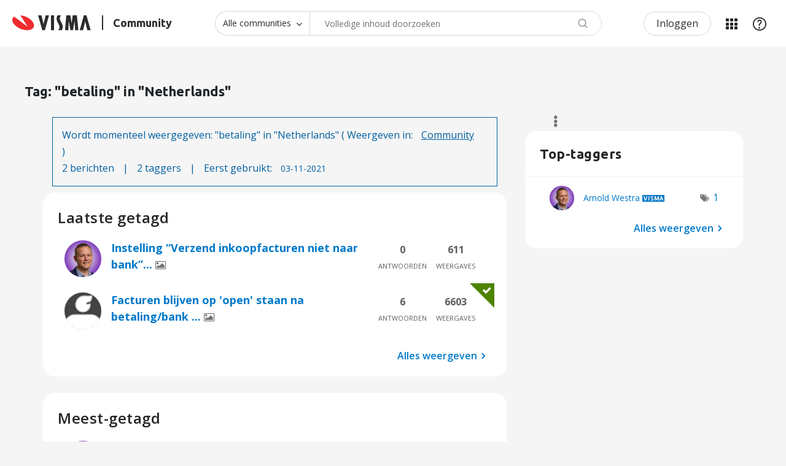

--- FILE ---
content_type: text/html;charset=UTF-8
request_url: https://community.visma.com/t5/tag/betaling/tg-p/category-id/community_nl
body_size: 23636
content:
<!DOCTYPE html><html prefix="og: http://ogp.me/ns#" dir="ltr" lang="nl" class="no-js">
	<head>
	
	<title>
	Tag: "betaling" in "Netherlands" - Visma Community
</title>
	
	
	<!-- select2 dependencies -->
<script defer src="https://community.visma.com/html/@FE93B067ECCB721D796B08A9520CAEFC/assets/select2.full.min.js"></script>
<!--/select2 dependencies -->

<script>
    // Send page metadata to Data layer, IZ, HJ





    countryURL = '-1';
    console.log('countryURL=' + countryURL);

    const hassearched = 'false';








    var dataLayer = window.dataLayer = window.dataLayer || [];

    dataLayer.push({
        'countryCode': '',
        'businessUnit': '',
        'products' : '',
        'contentType' : 'TagViewPage',
        'pageType' : 'TagViewPage-community_nl',
        'r_twelve' : '-',
        'userstate' : 'Anonymous'
    });

    // this gets used later on still
    const countryID = '';
    const businessunitID = '';
    const categoryPageID = '';
    const contentType = 'TagViewPage';
    const pageType = 'TagViewPage-community_nl';
    const r_twelve = '-';
</script>

<meta name="countryCode" content="" />
<meta name="businessUnit" content="" />
<meta name="products" content="" />
<meta name="pageType" content="TagViewPage-community_nl" />
<meta name="contentType" content="TagViewPage" />
<meta name="r_twelve" content="-" />



<!-- google optimize -->
<!-- anti-flicker snippet -->
<style>.async-hide{opacity: 0 !important}</style>
<script>
    (function(a,s,y,n,c,h,i,d,e){s.className+=' '+y;h.start=1*new Date;
    h.end=i=function(){s.className=s.className.replace(RegExp(' ?'+y),'')};
    (a[n]=a[n]||[]).hide=h;setTimeout(function(){i();h.end=null},c);h.timeout=c;})
    (window,document.documentElement,'async-hide','dataLayer',2000,
    {'OPT-NHC8FWV':true});
</script>
<script async src="https://www.googleoptimize.com/optimize.js?id=OPT-NHC8FWV" onerror="dataLayer.hide.end && dataLayer.hide.end()"></script>
<!--/google optimize -->

<!-- google tag manager -->
<script>(function(w,d,s,l,i){w[l]=w[l]||[];w[l].push({'gtm.start':
new Date().getTime(),event:'gtm.js'});var f=d.getElementsByTagName(s)[0],
j=d.createElement(s),dl=l!='dataLayer'?'&l='+l:'';j.async=true;j.src=
'https://www.googletagmanager.com/gtm.js?id='+i+dl;f.parentNode.insertBefore(j,f);
})(window,document,'script','dataLayer','GTM-M8FGNWX');</script>
<!--/google tag manager -->


<!-- favicon -->
<link rel="icon" type="image/png" href="https://community.visma.com/html/@A318D5A23BA2C564C9CD9487D409F86B/assets/favicon-16x16.png" sizes="16x16" />
<link rel="icon" type="image/png" href="https://community.visma.com/html/@115D160F5E0B75B2F147854BDCE5AC5E/assets/favicon-32x32.png" sizes="32x32" />
<link rel="icon" type="image/png" href="https://community.visma.com/html/@444A84BAA1B11442B83F5B45AFF74874/assets/favicon-96x96.png" sizes="96x96" />
<link rel="icon" type="image/png" href="https://community.visma.com/html/@8F45B3F9F2EC265D13D6BE98FC430A16/assets/favicon-192x192.png" sizes="192x192" />
<!--/favicon -->

<meta name="google-site-verification" content="g3U5eTq1T4YilaQz6sJgIqGcqLSwfYUMSB9lrXYTag0" />

<!-- eloqua -->
<!-- eloqua script -->
<script type="text/javascript">
    var _elqQ = _elqQ || [];
    _elqQ.push(['elqSetSiteId', '1343588892']);
    _elqQ.push(['elqTrackPageView']);
    _elqQ.push(['elqGetCustomerGUID']);
    _elqQ.push(['elqUseFirstPartyCookie', 'tracking.visma.com']);
    _elqQ.push(['elqOptStatus']);
    (function() {
        function async_load() {
            var s = document.createElement('script'); s.type = 'text/javascript';
            s.async = true; s.src = '//img.en25.com/i/elqCfg.min.js';
            var x = document.getElementsByTagName('script')[0];
            x.parentNode.insertBefore(s, x);
        }
        if (window.addEventListener) window.addEventListener('DOMContentLoaded', async_load, false);
        else if (window.attachEvent) window.attachEvent('onload', async_load);
    })();
</script>
<!--/eloqua script -->


	
	
	
	<meta content="width=device-width, initial-scale=1.0" name="viewport"/><meta content="noindex" name="robots"/><meta content="text/html; charset=UTF-8" http-equiv="Content-Type"/><link href="https://community.visma.com/t5/tag/betaling/tg-p/tag-id/6690/category-id/community_nl" rel="canonical"/>
	
	
	
	
	    
            	<link href="/skins/1981663/d47f0deac6d1da3048a2638a8206c7fb/visma_nc4.css" rel="stylesheet" type="text/css"/>
            
	

	
	
	
	
	<!-- google font -->
<link rel="stylesheet" type="text/css" href="//fonts.googleapis.com/css?family=Open+Sans" />
<!--/google font -->

<link rel="stylesheet" type="text/css" href="//cdn.jsdelivr.net/npm/slick-carousel@1.8.1/slick/slick.css"/>
<link rel="stylesheet" type="text/css" href="//cdn.jsdelivr.net/npm/slick-carousel@1.8.1/slick/slick-theme.css"/>

 
 
<meta property="og:image" content="https://community.visma.com/html/@37A29C5F64CE0B4252918FAB4246E90C/assets/default_sharing.jpg" />


<script type="text/javascript" src="/t5/scripts/129B3FAC03679C8B82A528EDDD4E9DDC/lia-scripts-head-min.js"></script><script language="javascript" type="text/javascript">
<!--
LITHIUM.PrefetchData = {"Components":{},"commonResults":{}};
LITHIUM.DEBUG = false;
LITHIUM.CommunityJsonObject = {
  "Validation" : {
    "image.description" : {
      "min" : 0,
      "max" : 1000,
      "isoneof" : [ ],
      "type" : "string"
    },
    "tkb.toc_maximum_heading_level" : {
      "min" : 1,
      "max" : 6,
      "isoneof" : [ ],
      "type" : "integer"
    },
    "tkb.toc_heading_list_style" : {
      "min" : 0,
      "max" : 50,
      "isoneof" : [
        "disc",
        "circle",
        "square",
        "none"
      ],
      "type" : "string"
    },
    "blog.toc_maximum_heading_level" : {
      "min" : 1,
      "max" : 6,
      "isoneof" : [ ],
      "type" : "integer"
    },
    "tkb.toc_heading_indent" : {
      "min" : 5,
      "max" : 50,
      "isoneof" : [ ],
      "type" : "integer"
    },
    "blog.toc_heading_indent" : {
      "min" : 5,
      "max" : 50,
      "isoneof" : [ ],
      "type" : "integer"
    },
    "blog.toc_heading_list_style" : {
      "min" : 0,
      "max" : 50,
      "isoneof" : [
        "disc",
        "circle",
        "square",
        "none"
      ],
      "type" : "string"
    }
  },
  "User" : {
    "settings" : {
      "imageupload.legal_file_extensions" : "*.jpg;*.JPG;*.jpeg;*.JPEG;*.gif;*.GIF;*.png;*.PNG;*.svg;",
      "config.enable_avatar" : true,
      "integratedprofile.show_klout_score" : true,
      "layout.sort_view_by_last_post_date" : true,
      "layout.friendly_dates_enabled" : false,
      "profileplus.allow.anonymous.scorebox" : false,
      "tkb.message_sort_default" : "topicPublishDate",
      "layout.format_pattern_date" : "dd-MM-yyyy",
      "config.require_search_before_post" : "off",
      "isUserLinked" : false,
      "integratedprofile.cta_add_topics_dismissal_timestamp" : -1,
      "layout.message_body_image_max_size" : 1000,
      "profileplus.everyone" : false,
      "integratedprofile.cta_connect_wide_dismissal_timestamp" : -1,
      "blog.toc_maximum_heading_level" : "",
      "integratedprofile.hide_social_networks" : false,
      "blog.toc_heading_indent" : "",
      "contest.entries_per_page_num" : 20,
      "layout.messages_per_page_linear" : 30,
      "integratedprofile.cta_manage_topics_dismissal_timestamp" : -1,
      "profile.shared_profile_test_group" : false,
      "integratedprofile.cta_personalized_feed_dismissal_timestamp" : -1,
      "integratedprofile.curated_feed_size" : 10,
      "contest.one_kudo_per_contest" : false,
      "integratedprofile.enable_social_networks" : false,
      "integratedprofile.my_interests_dismissal_timestamp" : -1,
      "profile.language" : "nl",
      "layout.friendly_dates_max_age_days" : 2,
      "layout.threading_order" : "thread_descending",
      "blog.toc_heading_list_style" : "disc",
      "useRecService" : false,
      "layout.module_welcome" : "",
      "imageupload.max_uploaded_images_per_upload" : 100,
      "imageupload.max_uploaded_images_per_user" : 1000,
      "integratedprofile.connect_mode" : "",
      "tkb.toc_maximum_heading_level" : "2",
      "tkb.toc_heading_list_style" : "disc",
      "sharedprofile.show_hovercard_score" : true,
      "config.search_before_post_scope" : "container",
      "tkb.toc_heading_indent" : "15",
      "p13n.cta.recommendations_feed_dismissal_timestamp" : -1,
      "imageupload.max_file_size" : 3072,
      "layout.show_batch_checkboxes" : false,
      "integratedprofile.cta_connect_slim_dismissal_timestamp" : -1
    },
    "isAnonymous" : true,
    "policies" : {
      "image-upload.process-and-remove-exif-metadata" : true
    },
    "registered" : false,
    "emailRef" : "",
    "id" : -1,
    "login" : "Anonymous"
  },
  "Server" : {
    "communityPrefix" : "/xqnef94594",
    "nodeChangeTimeStamp" : 1768756063256,
    "tapestryPrefix" : "/t5",
    "deviceMode" : "DESKTOP",
    "responsiveDeviceMode" : "DESKTOP",
    "membershipChangeTimeStamp" : "0",
    "version" : "25.12",
    "branch" : "25.12-release",
    "showTextKeys" : false
  },
  "Config" : {
    "phase" : "prod",
    "integratedprofile.cta.reprompt.delay" : 30,
    "profileplus.tracking" : {
      "profileplus.tracking.enable" : false,
      "profileplus.tracking.click.enable" : false,
      "profileplus.tracking.impression.enable" : false
    },
    "app.revision" : "2512231126-s6f44f032fc-b18",
    "navigation.manager.community.structure.limit" : "1000"
  },
  "Activity" : {
    "Results" : [ ]
  },
  "NodeContainer" : {
    "viewHref" : "https://community.visma.com/t5/Netherlands/ct-p/community_nl",
    "description" : "",
    "id" : "community_nl",
    "shortTitle" : "Netherlands",
    "title" : "Netherlands",
    "nodeType" : "category"
  },
  "Page" : {
    "skins" : [
      "visma_nc4",
      "visma_responsive",
      "responsive_peak"
    ],
    "authUrls" : {
      "loginUrl" : "/plugins/custom/vismagroup/vismagroup_custom_openidconnectsso/sso_login_redirect?lang=nl&referer=https%3A%2F%2Fcommunity.visma.com%2Ft5%2Ftag%2Fbetaling%2Ftg-p%2Ftag-id%2F6690%2Fcategory-id%2Fcommunity_nl%3Flang%3Dnl",
      "loginUrlNotRegistered" : "/plugins/custom/vismagroup/vismagroup_custom_openidconnectsso/sso_login_redirect?lang=nl&redirectreason=notregistered&referer=https%3A%2F%2Fcommunity.visma.com%2Ft5%2Ftag%2Fbetaling%2Ftg-p%2Ftag-id%2F6690%2Fcategory-id%2Fcommunity_nl%3Flang%3Dnl",
      "loginUrlNotRegisteredDestTpl" : "/plugins/custom/vismagroup/vismagroup_custom_openidconnectsso/sso_login_redirect?lang=nl&redirectreason=notregistered&referer=%7B%7BdestUrl%7D%7D%3Flang%3Dnl"
    },
    "name" : "TagViewPage",
    "rtl" : false,
    "object" : { }
  },
  "WebTracking" : {
    "Activities" : { },
    "path" : "Community:Visma Community/Category:Netherlands"
  },
  "Feedback" : {
    "targeted" : { }
  },
  "Seo" : {
    "markerEscaping" : {
      "pathElement" : {
        "prefix" : "@",
        "match" : "^[0-9][0-9]$"
      },
      "enabled" : false
    }
  },
  "TopLevelNode" : {
    "viewHref" : "https://community.visma.com/t5/Netherlands/ct-p/community_nl",
    "description" : "",
    "id" : "community_nl",
    "shortTitle" : "Netherlands",
    "title" : "Netherlands",
    "nodeType" : "category"
  },
  "Community" : {
    "viewHref" : "https://community.visma.com/",
    "integratedprofile.lang_code" : "en",
    "integratedprofile.country_code" : "US",
    "id" : "xqnef94594",
    "shortTitle" : "Visma Community",
    "title" : "Visma Community"
  },
  "CoreNode" : {
    "viewHref" : "https://community.visma.com/t5/Netherlands/ct-p/community_nl",
    "settings" : { },
    "description" : "",
    "id" : "community_nl",
    "shortTitle" : "Netherlands",
    "title" : "Netherlands",
    "nodeType" : "category",
    "ancestors" : [
      {
        "viewHref" : "https://community.visma.com/",
        "description" : "Local communities per country for you as a customer of Visma. Meet peers and find relevant information about your products and services.",
        "id" : "xqnef94594",
        "shortTitle" : "Visma Community",
        "title" : "Visma Community",
        "nodeType" : "Community"
      }
    ]
  }
};
LITHIUM.Components.RENDER_URL = "/t5/util/componentrenderpage/component-id/#{component-id}?render_behavior=raw";
LITHIUM.Components.ORIGINAL_PAGE_NAME = 'tagging/TagViewPage';
LITHIUM.Components.ORIGINAL_PAGE_ID = 'TagViewPage';
LITHIUM.Components.ORIGINAL_PAGE_CONTEXT = '[base64]..';
LITHIUM.Css = {
  "BASE_DEFERRED_IMAGE" : "lia-deferred-image",
  "BASE_BUTTON" : "lia-button",
  "BASE_SPOILER_CONTAINER" : "lia-spoiler-container",
  "BASE_TABS_INACTIVE" : "lia-tabs-inactive",
  "BASE_TABS_ACTIVE" : "lia-tabs-active",
  "BASE_AJAX_REMOVE_HIGHLIGHT" : "lia-ajax-remove-highlight",
  "BASE_FEEDBACK_SCROLL_TO" : "lia-feedback-scroll-to",
  "BASE_FORM_FIELD_VALIDATING" : "lia-form-field-validating",
  "BASE_FORM_ERROR_TEXT" : "lia-form-error-text",
  "BASE_FEEDBACK_INLINE_ALERT" : "lia-panel-feedback-inline-alert",
  "BASE_BUTTON_OVERLAY" : "lia-button-overlay",
  "BASE_TABS_STANDARD" : "lia-tabs-standard",
  "BASE_AJAX_INDETERMINATE_LOADER_BAR" : "lia-ajax-indeterminate-loader-bar",
  "BASE_AJAX_SUCCESS_HIGHLIGHT" : "lia-ajax-success-highlight",
  "BASE_CONTENT" : "lia-content",
  "BASE_JS_HIDDEN" : "lia-js-hidden",
  "BASE_AJAX_LOADER_CONTENT_OVERLAY" : "lia-ajax-loader-content-overlay",
  "BASE_FORM_FIELD_SUCCESS" : "lia-form-field-success",
  "BASE_FORM_WARNING_TEXT" : "lia-form-warning-text",
  "BASE_FORM_FIELDSET_CONTENT_WRAPPER" : "lia-form-fieldset-content-wrapper",
  "BASE_AJAX_LOADER_OVERLAY_TYPE" : "lia-ajax-overlay-loader",
  "BASE_FORM_FIELD_ERROR" : "lia-form-field-error",
  "BASE_SPOILER_CONTENT" : "lia-spoiler-content",
  "BASE_FORM_SUBMITTING" : "lia-form-submitting",
  "BASE_EFFECT_HIGHLIGHT_START" : "lia-effect-highlight-start",
  "BASE_FORM_FIELD_ERROR_NO_FOCUS" : "lia-form-field-error-no-focus",
  "BASE_EFFECT_HIGHLIGHT_END" : "lia-effect-highlight-end",
  "BASE_SPOILER_LINK" : "lia-spoiler-link",
  "BASE_DISABLED" : "lia-link-disabled",
  "FACEBOOK_LOGOUT" : "lia-component-users-action-logout",
  "FACEBOOK_SWITCH_USER" : "lia-component-admin-action-switch-user",
  "BASE_FORM_FIELD_WARNING" : "lia-form-field-warning",
  "BASE_AJAX_LOADER_FEEDBACK" : "lia-ajax-loader-feedback",
  "BASE_AJAX_LOADER_OVERLAY" : "lia-ajax-loader-overlay",
  "BASE_LAZY_LOAD" : "lia-lazy-load"
};
(function() { if (!window.LITHIUM_SPOILER_CRITICAL_LOADED) { window.LITHIUM_SPOILER_CRITICAL_LOADED = true; window.LITHIUM_SPOILER_CRITICAL_HANDLER = function(e) { if (!window.LITHIUM_SPOILER_CRITICAL_LOADED) return; if (e.target.classList.contains('lia-spoiler-link')) { var container = e.target.closest('.lia-spoiler-container'); if (container) { var content = container.querySelector('.lia-spoiler-content'); if (content) { if (e.target.classList.contains('open')) { content.style.display = 'none'; e.target.classList.remove('open'); } else { content.style.display = 'block'; e.target.classList.add('open'); } } e.preventDefault(); return false; } } }; document.addEventListener('click', window.LITHIUM_SPOILER_CRITICAL_HANDLER, true); } })();
LITHIUM.noConflict = true;
LITHIUM.useCheckOnline = false;
LITHIUM.RenderedScripts = [
  "jquery.ui.draggable.js",
  "jquery.blockui.js",
  "AjaxSupport.js",
  "NoConflict.js",
  "jquery.effects.slide.js",
  "Link.js",
  "jquery.placeholder-2.0.7.js",
  "PartialRenderProxy.js",
  "ForceLithiumJQuery.js",
  "jquery.js",
  "PolyfillsAll.js",
  "jquery.ui.resizable.js",
  "jquery.effects.core.js",
  "jquery.ajax-cache-response-1.0.js",
  "jquery.css-data-1.0.js",
  "jquery.json-2.6.0.js",
  "CustomEvent.js",
  "ActiveCast3.js",
  "jquery.clone-position-1.0.js",
  "ElementQueries.js",
  "jquery.appear-1.1.1.js",
  "Components.js",
  "Namespace.js",
  "InformationBox.js",
  "ElementMethods.js",
  "jquery.ui.mouse.js",
  "SearchAutoCompleteToggle.js",
  "jquery.viewport-1.0.js",
  "jquery.tools.tooltip-1.2.6.js",
  "Lithium.js",
  "SpoilerToggle.js",
  "Tooltip.js",
  "Throttle.js",
  "DropDownMenuVisibilityHandler.js",
  "jquery.lithium-selector-extensions.js",
  "Events.js",
  "Loader.js",
  "ResizeSensor.js",
  "jquery.scrollTo.js",
  "Placeholder.js",
  "Video.js",
  "json2.js",
  "jquery.delayToggle-1.0.js",
  "jquery.ui.dialog.js",
  "Cache.js",
  "Auth.js",
  "SearchForm.js",
  "jquery.ui.widget.js",
  "jquery.ui.position.js",
  "jquery.tmpl-1.1.1.js",
  "DataHandler.js",
  "jquery.function-utils-1.0.js",
  "jquery.ui.core.js",
  "Sandbox.js",
  "LiModernizr.js",
  "jquery.iframe-transport.js",
  "jquery.hoverIntent-r6.js",
  "Text.js",
  "AjaxFeedback.js",
  "HelpIcon.js",
  "DropDownMenu.js",
  "jquery.position-toggle-1.0.js",
  "Globals.js",
  "jquery.fileupload.js",
  "MessageListActual.js",
  "DeferredImages.js",
  "UserListActual.js",
  "prism.js",
  "jquery.iframe-shim-1.0.js",
  "AutoComplete.js",
  "Forms.js",
  "jquery.autocomplete.js"
];// -->
</script><script type="text/javascript" src="/t5/scripts/D60EB96AE5FF670ED274F16ABB044ABD/lia-scripts-head-min.js"></script></head>
	<body class="lia-user-status-anonymous TagViewPage lia-body" id="lia-body">
	
	
	<div id="310-159-5" class="ServiceNodeInfoHeader">
</div>
	
	
	
	

	<div class="lia-page">
		<center>
			
				<!-- google tag manager (noscript) -->
<noscript><iframe src="//www.googletagmanager.com/ns.html?id=GTM-M8FGNWX"
height="0" width="0" style="display:none;visibility:hidden"></iframe></noscript>
<!--/google tag manager (noscript) -->
					
	
	<div class="MinimumWidthContainer">
		<div class="min-width-wrapper">
			<div class="min-width">		
				
						<div class="lia-content">
                            
							
							
							
		
	<div class="lia-quilt lia-quilt-tag-view-page lia-quilt-layout-two-column-main-side lia-top-quilt">
	<div class="lia-quilt-row lia-quilt-row-header">
		<div class="lia-quilt-column lia-quilt-column-24 lia-quilt-column-single lia-quilt-column-common-header">
			<div class="lia-quilt-column-alley lia-quilt-column-alley-single">
	
		
			<div class="lia-quilt lia-quilt-header lia-quilt-layout-custom-header lia-component-quilt-header">
	<div class="lia-quilt-row lia-quilt-row-header-top">
		<div class="lia-quilt-column lia-quilt-column-24 lia-quilt-column-single lia-quilt-column-header-top-content">
			<div class="lia-quilt-column-alley lia-quilt-column-alley-single">
	
		
			<div class="custom-community-header-logo">
   <a href='/' accesskey="1" title='Home'>
         <img src='https://community.visma.com/html/@B6F5FA6FDDF7EE37FBBF2274B42CD4D3/assets/visma-logo-black.svg' alt='Visma' />
         <span>Community</span>
   </a>
</div>

		
			<div class="custom-community-header-search">
    <a href="#" id="custom-search-toggle" aria-haspopup="true"><span>Zoeken</span></a>
    <section id="custom-search" role="search" aria-labelledby="custom-search-toggle" style="display: none;">
<div id='lia-searchformV32' class='SearchForm lia-search-form-wrapper lia-mode-default lia-component-common-widget-search-form'>
	

	
		<div class='lia-inline-ajax-feedback'>
			<div class='AjaxFeedback' id='ajaxfeedback'></div>
			
	

	

		</div>

	

	
		<div id='searchautocompletetoggle'>	
	
		

	
		<div class='lia-inline-ajax-feedback'>
			<div class='AjaxFeedback' id='ajaxfeedback_0'></div>
			
	

	

		</div>

	

	
			
            <form enctype='multipart/form-data' class='lia-form lia-form-inline SearchForm' action='https://community.visma.com/t5/tagging/tagviewpage.searchformv32.form.form' method='post' id='form' name='form'><div class='t-invisible'><input value='tag-name/betaling/tag-id/6690/category-id/community_nl' name='t:ac' type='hidden'></input><input value='search/contributions/page' name='t:cp' type='hidden'></input><input value='[base64]' name='lia-form-context' type='hidden'></input><input value='TagViewPage:tag-name/betaling/tag-id/6690/category-id/community_nl:searchformv32.form:' name='liaFormContentKey' type='hidden'></input><input value='5DI9GWMef1Esyz275vuiiOExwpQ=:H4sIAAAAAAAAALVSTU7CQBR+krAixkj0BrptjcpCMSbERGKCSmxcm+kwlGrbqTOvFDYexRMYL8HCnXfwAG5dubDtFKxgYgu4mrzvm3w/M+/pHcphHQ4kI4L2dMo9FLYZoM09qbeJxQ4V0+XC7e/tamqyBPEChwgbh1JAjQtLIz6hPaYh8ZlEMaxplAvm2KZmEsm0hhmBhOKpzZzOlsEw8LevR5W3zZfPEqy0oJIYc+eCuAyh2rolfaI7xLN0I8rjWfWBj7CuzJvf5osmbxRN3hacMimNwHRtKSOr0XNnv/vx+FoCGPjhMRzljhNLYHrEt9kA5T08ACCsKvREoYuqxqLl8BLO84q4UcMITcG49y/QOGs1pYyESl5p6V6qwRW086rinVmoxMZsiZud/zBUTc6gmVc4kExkJafmcYG1GM9+wfIsCkf2OP54hal5EjnG54z8h0XhjfcF7wQUs5Kz0GTjU2rOjc/llTT4Au07pDOcBQAA' name='t:formdata' type='hidden'></input></div>
	
	

	

	

	
		<div class='lia-inline-ajax-feedback'>
			<div class='AjaxFeedback' id='feedback'></div>
			
	

	

		</div>

	

	

	

	


	
	<input value='pD-hXf1ioxl4K2UzzHPslchwv5JvJEZmgNS7f5gp1ns.' name='lia-action-token' type='hidden'></input>
	
	<input value='form' id='form_UIDform' name='form_UID' type='hidden'></input>
	<input value='' id='form_instance_keyform' name='form_instance_key' type='hidden'></input>
	
                

                
                    
                        <span class='lia-search-granularity-wrapper'>
                            <select title='Zoekniveau' class='lia-search-form-granularity search-granularity' aria-label='Zoekniveau' id='searchGranularity' name='searchGranularity'><option title='Alle communities' selected='selected' value='community_nl|category'>Alle communities</option><option title='Deze veelgestelde vragen' value='tkb|tkb'>Deze veelgestelde vragen</option><option title='Gebruikers' value='user|user'>Gebruikers</option></select>
                        </span>
                    
                

                <span class='lia-search-input-wrapper'>
                    <span class='lia-search-input-field'>
                        <span class='lia-button-wrapper lia-button-wrapper-secondary lia-button-wrapper-searchForm-action'><input value='searchForm' name='submitContextX' type='hidden'></input><input class='lia-button lia-button-secondary lia-button-searchForm-action' value='Zoeken' id='submitContext' name='submitContext' type='submit'></input></span>

                        <input placeholder='Volledige inhoud doorzoeken' aria-label='Zoeken' title='Zoeken' class='lia-form-type-text lia-autocomplete-input search-input lia-search-input-message' value='' id='messageSearchField_0' name='messageSearchField' type='text'></input>
                        <input placeholder='Volledige inhoud doorzoeken' aria-label='Zoeken' title='Zoeken' class='lia-form-type-text lia-autocomplete-input search-input lia-search-input-tkb-article lia-js-hidden' value='' id='messageSearchField_1' name='messageSearchField_0' type='text'></input>
                        

	
		<input placeholder='Volledige community doorzoeken' ng-non-bindable='' title='Voer een gebruikersnaam of rang in' class='lia-form-type-text UserSearchField lia-search-input-user search-input lia-js-hidden lia-autocomplete-input' aria-label='Voer een gebruikersnaam of rang in' value='' id='userSearchField' name='userSearchField' type='text'></input>
	

	


                        <input placeholder='Enter a keyword to search within the private messages' title='Een zoekwoord invoeren' class='lia-form-type-text NoteSearchField lia-search-input-note search-input lia-js-hidden lia-autocomplete-input' aria-label='Een zoekwoord invoeren' value='' id='noteSearchField_0' name='noteSearchField' type='text'></input>
						<input title='Een zoekwoord invoeren' class='lia-form-type-text ProductSearchField lia-search-input-product search-input lia-js-hidden lia-autocomplete-input' aria-label='Een zoekwoord invoeren' value='' id='productSearchField' name='productSearchField' type='text'></input>
                        <input class='lia-as-search-action-id' name='as-search-action-id' type='hidden'></input>
                    </span>
                </span>
                

                <span class='lia-cancel-search'>annuleren</span>

                
            
</form>
		
			<div class='search-autocomplete-toggle-link lia-js-hidden'>
				<span>
					<a class='lia-link-navigation auto-complete-toggle-on lia-link-ticket-post-action lia-component-search-action-enable-auto-complete' data-lia-action-token='ANxRbhoK7k0NJonmp34wzKPNWssnvxLge_6Pl1CfuVs.' rel='nofollow' id='enableAutoComplete' href='https://community.visma.com/t5/tagging/tagviewpage.enableautocomplete:enableautocomplete?t:ac=tag-name/betaling/tag-id/6690/category-id/community_nl&amp;t:cp=action/contributions/searchactions'>Suggesties inschakelen</a>					
					<span class='HelpIcon'>
	<a class='lia-link-navigation help-icon lia-tooltip-trigger' role='button' aria-label='Help-pictogram' id='link' href='#'><span class='lia-img-icon-help lia-fa-icon lia-fa-help lia-fa' alt='Met de functie voor automatische suggesties kunt u uw zoekresultaten snel verfijnen doordat mogelijke overeenkomsten wordt voorgesteld terwijl u typt.' aria-label='Help-pictogram' role='img' id='display'></span></a><div role='alertdialog' class='lia-content lia-tooltip-pos-bottom-left lia-panel-tooltip-wrapper' id='link_0-tooltip-element'><div class='lia-tooltip-arrow'></div><div class='lia-panel-tooltip'><div class='content'>Met de functie voor automatische suggesties kunt u uw zoekresultaten snel verfijnen doordat mogelijke overeenkomsten wordt voorgesteld terwijl u typt.</div></div></div>
</span>
				</span>
			</div>
		

	

	

	
	
	
</div>
		
	<div class='spell-check-showing-result'>
		Resultaten voor <span class='lia-link-navigation show-results-for-link lia-link-disabled' aria-disabled='true' id='showingResult'></span>
		
			<a class='lia-link-navigation more-synonym-search-results-for-link' rel='nofollow' id='showingMoreResult' href='#'></a>
			<span class='all-results-for-synonym-search'> </span>
		

	</div>
	<div>
		
			<span class='synonym-search-instead lia-js-hidden'>
				Weergeven <a class='lia-link-navigation synonym-search-instead-for-link' rel='nofollow' id='synonymSearchInstead' href='#'></a> enkel 
			</span>
			<span class='spell-check-and-synonym-search-instead lia-js-hidden'> | </span>
		
		<span class='spell-check-search-instead'>
			Zoek in plaats daarvan naar <a class='lia-link-navigation search-instead-for-link' rel='nofollow' id='searchInstead' href='#'></a>
		</span>

	</div>
	<div class='spell-check-do-you-mean lia-component-search-widget-spellcheck'>
		Bedoelde u: <a class='lia-link-navigation do-you-mean-link' rel='nofollow' id='doYouMean' href='#'></a>
	</div>

	

	

	


	
</div>    </section>
</div>


		
			<div class="custom-community-header-user-navigation">
<a class="lia-link-navigation login-link lia-authentication-link lia-component-users-action-login" rel="nofollow" id="loginPageV2_aaa0d8a93ba913" href="/plugins/custom/vismagroup/vismagroup_custom_openidconnectsso/sso_login_redirect?lang=nl&amp;referer=https%3A%2F%2Fcommunity.visma.com%2Ft5%2Ftag%2Fbetaling%2Ftg-p%2Fcategory-id%2Fcommunity_nl%3Flang%3Dnl">Inloggen</a><div class="custom-header-my-products nine-dot-menu">
    <a href="javascript:;" id="custom-header-my-products-toggle">Mijn Communities</a>
    <div id="custom-header-my-products-wrapper" class="hidden">
        <input type="checkbox" id="switch"> 
        <div class="product-groups-switch-wrapper" role="switch">
            <label for="switch">
                <span>
                    <span class="my-products">Mijn Communities</span>
                    <span class="my-groups">Mijn Groepen</span>
                </span>
            </label>
        </div>
        <section id="my-products">
                <div class="no-preferred-areas">
                    <a href="/plugins/custom/vismagroup/vismagroup_custom_openidconnectsso/sso_login_redirect?lang=nl&referer=https%3A%2F%2Fcommunity.visma.com%2Ft5%2FNetherlands%2Fct-p%2Fcommunity_nl%3Flang%3Dnl">Log in of maak account aan</a><p>om een gepersonaliseerde navigatie te krijgen.</p>
                </div>
            <div class="lia-view-all manage-link">
                <a class="lia-link-navigation manage-link" href="/t5/custom/page/page-id/product-topics-areas?currentCountry=nl">Bekijk alle communities</a>
            </div>
        </section>
        <section id="my-groups">
                <div class="no-preferred-areas">
                    <a href="/plugins/custom/vismagroup/vismagroup_custom_openidconnectsso/sso_login_redirect?lang=nl&referer=https%3A%2F%2Fcommunity.visma.com%2Ft5%2FNetherlands%2Fct-p%2Fcommunity_nl%3Flang%3Dnl">Log in of maak account aan</a> <p>om een gepersonaliseerde navigatie te krijgen.</p>
                </div>
            <div class="lia-view-all manage-link">
                <a class="lia-link-navigation manage-link" href="/t5/grouphubs/page/node-display-id/category%3Acommunity_nl">Bekijk alle groepen</a>
            </div>
        </section>
    </div>
</div><a class="lia-link-navigation faq-link lia-component-help-action-faq" id="faqPage_aaa0d8a94bfad9" href="/t5/help/faqpage">Help</a></div>

		
	
	
</div>
		</div>
	</div><div class="lia-quilt-row lia-quilt-row-header-navigation">
		<div class="lia-quilt-column lia-quilt-column-24 lia-quilt-column-single lia-quilt-column-header-navigation-content">
			<div class="lia-quilt-column-alley lia-quilt-column-alley-single lia-mark-empty">
	
		
			
		
	
	
</div>
		</div>
	</div><div class="lia-quilt-row lia-quilt-row-header-hero">
		<div class="lia-quilt-column lia-quilt-column-24 lia-quilt-column-single lia-quilt-column-header-hero-content lia-mark-empty">
			
		</div>
	</div><div class="lia-quilt-row lia-quilt-row-header-bottom">
		<div class="lia-quilt-column lia-quilt-column-16 lia-quilt-column-left lia-quilt-column-header-bottom-left lia-mark-empty">
			
		</div><div class="lia-quilt-column lia-quilt-column-08 lia-quilt-column-right lia-quilt-column-header-bottom-right lia-mark-empty">
			
		</div>
	</div><div class="lia-quilt-row lia-quilt-row-header-feedback">
		<div class="lia-quilt-column lia-quilt-column-24 lia-quilt-column-single lia-quilt-column-header-feedback-content">
			<div class="lia-quilt-column-alley lia-quilt-column-alley-single">
	
		
			
	

	

		
			
        
        
	

	

    
		
			
		
	
	
</div>
		</div>
	</div>
</div>
		
	
	

	
		<div class="lia-page-header">
			
		
			
		
			<h1 class="PageTitle lia-component-common-widget-page-title"><span class="lia-link-navigation lia-link-disabled" aria-disabled="true" id="link_1">Tag: "betaling" in "Netherlands"</span></h1>
		
	
		</div>
	
	
</div>
		</div>
	</div><div class="lia-quilt-row lia-quilt-row-main">
		<div class="lia-quilt-column lia-quilt-column-16 lia-quilt-column-left lia-quilt-column-main-content">
			<div class="lia-quilt-column-alley lia-quilt-column-alley-left">
	
		
			
			<div class="TagViewPageBanner lia-component-tag-banner">
	<div class="TagStatistics">
	
		<div class="tagNestedScope">
			<ul role="presentation" id="list" class="lia-list-standard-inline">
	
				<li>Wordt momenteel weergegeven: "betaling" in "Netherlands" ( Weergeven in: </li>
				
					<li><a class="lia-link-navigation" rel="tag" id="link_2" href="https://community.visma.com/t5/tag/betaling/tg-p">Community</a></li>
					
				
				<li>)</li>
			
</ul>
		</div>
	
	<ul role="presentation" id="list_0" class="lia-list-standard-inline">
	
		<li>2 berichten</li>
		<li>|</li>
		<li>2 taggers</li>
		<li>|</li>
		<li>Eerst gebruikt:</li>
		<li><span class="DateTime">
    

	
		
		
		<span class="local-date">‎03-11-2021</span>
	
	

	
	
	
	
	
	
	
	
	
	
	
	
</span></li>
	
</ul>
</div>
</div>
		
		
			<div class="lia-panel lia-panel-standard TaggedMessagesTaplet Chrome lia-component-tags-widget-recently-tagged-messages"><div class="lia-decoration-border"><div class="lia-decoration-border-top"><div> </div></div><div class="lia-decoration-border-content"><div><div class="lia-panel-heading-bar-wrapper"><div class="lia-panel-heading-bar"><span aria-level="3" role="heading" class="lia-panel-heading-bar-title">Laatste getagd</span></div></div><div class="lia-panel-content-wrapper"><div class="lia-panel-content"><div id="recentTaggedMessagesTaplet" class="TaggedMessagesTaplet">
	<div id="messageList" class="MessageList lia-component-forums-widget-message-list">
	<span id="message-listmessageList"> </span>

	

	<div class="t-data-grid single-message-list" id="grid">

	

	

	<table role="presentation" class="lia-list-wide">
        <thead class="lia-table-head" id="columns"><tr><th scope="col" class="cMessageAuthorAvatarColumn lia-data-cell-secondary lia-data-cell-text t-first"><div class="lia-component-common-column-empty-cell"></div></th><th scope="col" class="cThreadInfoColumn lia-data-cell-secondary lia-data-cell-text"><div class="lia-component-common-column-empty-cell"></div></th><th scope="col" class="cRepliesCountColumn lia-data-cell-secondary lia-data-cell-text"><div class="lia-component-common-column-empty-cell"></div></th><th scope="col" class="cViewsCountColumn lia-data-cell-secondary lia-data-cell-text"><div class="lia-component-common-column-empty-cell"></div></th><th scope="col" class="triangletop lia-data-cell-secondary lia-data-cell-text"><div class="lia-component-common-column-empty-cell"></div></th></tr></thead>
        <tbody>
            <tr class="lia-list-row lia-row-odd lia-js-data-messageUid-523300 lia-js-data-messageRevision-1 t-first"><td class="cMessageAuthorAvatarColumn lia-data-cell-secondary lia-data-cell-icon"><div class="UserAvatar lia-user-avatar lia-component-messages-column-message-author-avatar">
	
			
				<a class="UserAvatar lia-link-navigation" target="_self" id="link_3" href="/t5/user/viewprofilepage/user-id/285926"><img class="lia-user-avatar-message" title="Arnold Westra" alt="Arnold Westra" id="display_0" src="/t5/image/serverpage/image-id/165126i022C99193A92A9CD/image-dimensions/120x120?v=v2"/>
					
				</a>
				
			
		
</div></td><td class="cThreadInfoColumn lia-data-cell-primary lia-data-cell-text"><div class='lia-component-messages-column-message-info'>
    <div class='MessageSubjectCell'>
	
			<div class='MessageSubject'>

	

	
			<div class='MessageSubjectIcons '>
	
	
	 
	
	
	
				
		<h2 itemprop='name' class='message-subject'>
			<span class='lia-message-unread'>
				
						<a class='page-link lia-link-navigation lia-custom-event' id='link_4' href='/t5/Nieuws-in-Visma-eAccounting/Instelling-Verzend-inkoopfacturen-niet-naar-bank-bij-crediteur/ba-p/523300'>
							Instelling “Verzend inkoopfacturen niet naar bank”...
							
								
		<span class='message-subject-post-date xsmall-text'>
			- (<span class='DateTime'>
    

	
		
		
		<span class='local-date'>‎27-09-2022</span>
	
		
		<span class='local-time'>13:56</span>
	
	

	
	
	
	
	
	
	
	
	
	
	
	
</span>)
		</span>
	
							
						</a>
					
			</span>
		</h2>
	
			
	
	
	<span class='lia-img-message-has-image lia-fa-message lia-fa-has lia-fa-image lia-fa' title='Bevat een afbeelding' alt='Bericht bevat een afbeelding' aria-label='Bevat een afbeelding' role='img' id='display_3'></span>
	
	
</div>
		

	

	

	

	

	

	
		<div class='message-subject-board'>
			<a class='local-time xsmall-text lia-link-navigation' id='link_5' href='/t5/Nieuws-in-Visma-eAccounting/bd-p/NL_SW_Visma_eAccounting_nieuws'>Nieuws in Visma eAccounting</a>
		</div>
	

	
			
					
				
		

	
</div>
		
</div>
    <div class='lia-info-area'>
        <span class='lia-info-area-item'>
            door <span class="UserName lia-user-name lia-user-rank-VISMA lia-component-common-widget-user-name">
				
		
		
			<a class="lia-link-navigation lia-page-link lia-user-name-link" style="color:#007aca" target="_self" aria-label="Profiel weergeven van Arnold Westra" itemprop="url" id="link_aaa0d8aae80954" href="https://community.visma.com/t5/user/viewprofilepage/user-id/285926"><span class="">Arnold Westra</span></a>
		
		
		<img class="lia-user-rank-icon lia-user-rank-icon-right" title="VISMA" alt="VISMA" id="display_0_aaa0d8aae80954" src="/html/@D370F858BF4D1D973129DD908918D179/rank_icons/rank_visma%20(1).gif"/>
		
		
		
		
		
	
			</span> op <span class="DateTime lia-component-common-widget-date">
    

	
		
		
		<span class="local-date">‎27-09-2022</span>
	
		
		<span class="local-time">13:56</span>
	
	

	
	
	
	
	
	
	
	
	
	
	
	
</span>
        </span>
        
            
            
        
        
    </div>
    
    <div class='lia-stats-area'>
        <span class='lia-stats-area-item'>
            <span class="lia-message-stats-count">0</span><span class="lia-message-stats-label"> Reacties</span>
        </span>
        <span class='lia-dot-separator'></span>
        <span class='lia-stats-area-item'>
            <span class='lia-message-stats-count'>611</span>
            <span class='lia-message-stats-label'>
                weergaves
            </span>
        </span>
    </div>
</div>
</td><td class="cRepliesCountColumn lia-data-cell-secondary lia-data-cell-integer"><div class="lia-component-messages-column-message-replies-count">
    
            
        <span class="lia-message-stats-count">0</span> Antwoorden
    
        
    
</div></td><td class="cViewsCountColumn lia-data-cell-secondary lia-data-cell-integer"><div class="lia-component-messages-column-message-views-count">
    <span class="lia-message-stats-count">611</span>
    weergaves
</div></td><td class="triangletop lia-data-cell-secondary lia-data-cell-icon"><div class="lia-component-common-column-empty-cell"></div></td></tr><tr class="lia-list-row lia-row-even lia-list-row-thread-solved lia-js-data-messageUid-417487 lia-js-data-messageRevision-1 t-last"><td class="cMessageAuthorAvatarColumn lia-data-cell-secondary lia-data-cell-icon"><div class="UserAvatar lia-user-avatar lia-component-messages-column-message-author-avatar">
	
			
				<span class="UserAvatar lia-link-navigation lia-link-disabled" aria-disabled="true" target="_blank" id="link_6"><img class="lia-img-icon-anonymous-message lia-fa-icon lia-fa-anonymous lia-fa-message lia-user-avatar-message" alt="" aria-label="Anonieme gebruiker" id="display_1" src="/skins/images/713F5771AEC7660A8247E1ADB9D2D23F/responsive_peak/images/icon_anonymous_message.png"/>
					
				</span>
				
			
		
</div></td><td class="cThreadInfoColumn lia-data-cell-primary lia-data-cell-text"><div class='lia-component-messages-column-message-info'>
    <div class='MessageSubjectCell'>
	
			<div class='MessageSubject'>

	

	
			<div class='MessageSubjectIcons '>
	
	<a class='lia-link-navigation verified-icon' id='link_7' href='/t5/Forum-in-Visma-Net-Financials/Facturen-blijven-op-open-staan-na-betaling-bank-verwerking/m-p/417487#M488'><span class='lia-img-message-type-solved lia-fa-message lia-fa-type lia-fa-solved lia-fa' title='Opgelost!' alt='Opgelost!' aria-label='Opgelost!' role='img' id='display_2'></span></a>
	 
	
	
	
				
		<h2 itemprop='name' class='message-subject'>
			<span class='lia-message-unread'>
				
						<a class='page-link lia-link-navigation lia-custom-event' id='link_8' href='/t5/Forum-in-Visma-Net-Financials/Facturen-blijven-op-open-staan-na-betaling-bank-verwerking/m-p/417487'>
							Facturen blijven op 'open' staan na betaling/bank ...
							
								
		<span class='message-subject-post-date xsmall-text'>
			- (<span class='DateTime'>
    

	
		
		
		<span class='local-date'>‎03-11-2021</span>
	
		
		<span class='local-time'>15:13</span>
	
	

	
	
	
	
	
	
	
	
	
	
	
	
</span>)
		</span>
	
							
						</a>
					
			</span>
		</h2>
	
			
	
	
	<span class='lia-img-message-has-image lia-fa-message lia-fa-has lia-fa-image lia-fa' title='Bevat een afbeelding' alt='Bericht bevat een afbeelding' aria-label='Bevat een afbeelding' role='img' id='display_3_0'></span>
	
	
</div>
		

	

	

	

	

	

	
		<div class='message-subject-board'>
			<a class='local-time xsmall-text lia-link-navigation' id='link_9' href='/t5/Forum-in-Visma-Net-Financials/bd-p/NL_SW_Visma_net_forum'>Forum in Visma Net Financials</a>
		</div>
	

	
			
					
				
		

	
</div>
		
</div>
    <div class='lia-info-area'>
        <span class='lia-info-area-item'>
            door <span class="UserName lia-user-name lia-user-rank- lia-component-common-widget-user-name">
				
		
		
			<span class="lia-link-navigation lia-link-disabled lia-user-name-link" style="" target="_blank" aria-disabled="true" id="link_aaa0d8ab8bd036"><span class="anon-user">Anonymous<span class="anon-label"></span></span></span>
		
		
		
		
		
		
		
		
	
			</span> op <span class="DateTime lia-component-common-widget-date">
    

	
		
		
		<span class="local-date">‎03-11-2021</span>
	
		
		<span class="local-time">15:13</span>
	
	

	
	
	
	
	
	
	
	
	
	
	
	
</span>
        </span>
        
            <span class='lia-dot-separator'></span>
            <span cssClass='lia-info-area-item' class='lia-info-area-item'>
                Laatste bericht op <span class="DateTime lia-component-common-widget-date">
    

	
		
		
		<span class="local-date">‎04-11-2021</span>
	
		
		<span class="local-time">11:38</span>
	
	

	
	
	
	
	
	
	
	
	
	
	
	
</span> door <span class="UserName lia-user-name lia-user-rank- lia-component-common-widget-user-name">
				
		
		
			<span class="lia-link-navigation lia-link-disabled lia-user-name-link" style="" target="_blank" aria-disabled="true" id="link_aaa0d8abe64397"><span class="anon-user">Anonymous<span class="anon-label"></span></span></span>
		
		
		
		
		
		
		
		
	
			</span>
            </span>
        
        
    </div>
    
    <div class='lia-stats-area'>
        <span class='lia-stats-area-item'>
            <span class="lia-message-stats-count">6</span><span class="lia-message-stats-label"> Reacties</span>
        </span>
        <span class='lia-dot-separator'></span>
        <span class='lia-stats-area-item'>
            <span class='lia-message-stats-count'>6603</span>
            <span class='lia-message-stats-label'>
                weergaves
            </span>
        </span>
    </div>
</div>
</td><td class="cRepliesCountColumn lia-data-cell-secondary lia-data-cell-integer"><div class="lia-component-messages-column-message-replies-count">
    
            
        <span class="lia-message-stats-count">6</span> Antwoorden
    
        
    
</div></td><td class="cViewsCountColumn lia-data-cell-secondary lia-data-cell-integer"><div class="lia-component-messages-column-message-views-count">
    <span class="lia-message-stats-count">6603</span>
    weergaves
</div></td><td class="triangletop lia-data-cell-secondary lia-data-cell-icon"><div class="lia-component-common-column-empty-cell"></div></td></tr>
        </tbody>
    </table>

	

	

    
</div>

	
</div>
	<div class="lia-view-all"><a class="lia-link-navigation view-all-link" rel="tag" id="link_10" href="/t5/forums/tagdetailpage/tag-cloud-grouping/message/tag-cloud-style/recent/message-scope/core-node/category-id/community_nl/user-scope/all/tag-scope/single/tag-id/6690/timerange/all/tag-visibility-scope/public">Alles weergeven</a></div>
</div></div></div></div></div><div class="lia-decoration-border-bottom"><div> </div></div></div></div>
		
			
		
			<div class="lia-panel lia-panel-standard TaggedMessagesTaplet Chrome lia-component-tags-widget-frequent-tagged-messages"><div class="lia-decoration-border"><div class="lia-decoration-border-top"><div> </div></div><div class="lia-decoration-border-content"><div><div class="lia-panel-heading-bar-wrapper"><div class="lia-panel-heading-bar"><span aria-level="3" role="heading" class="lia-panel-heading-bar-title">Meest-getagd</span></div></div><div class="lia-panel-content-wrapper"><div class="lia-panel-content"><div id="frequentTaggedMessagesTaplet" class="TaggedMessagesTaplet">
	<div id="messageList_1" class="MessageList lia-component-forums-widget-message-list">
	<span id="message-listmessageList_1"> </span>

	

	<div class="t-data-grid single-message-list" id="grid_0">

	

	

	<table role="presentation" class="lia-list-wide">
        <thead class="lia-table-head" id="columns_0"><tr><th scope="col" class="cMessageAuthorAvatarColumn lia-data-cell-secondary lia-data-cell-text t-first"><div class="lia-component-common-column-empty-cell"></div></th><th scope="col" class="cThreadInfoColumn lia-data-cell-secondary lia-data-cell-text"><div class="lia-component-common-column-empty-cell"></div></th><th scope="col" class="cRepliesCountColumn lia-data-cell-secondary lia-data-cell-text"><div class="lia-component-common-column-empty-cell"></div></th><th scope="col" class="cViewsCountColumn lia-data-cell-secondary lia-data-cell-text"><div class="lia-component-common-column-empty-cell"></div></th><th scope="col" class="triangletop lia-data-cell-secondary lia-data-cell-text"><div class="lia-component-common-column-empty-cell"></div></th></tr></thead>
        <tbody>
            <tr class="lia-list-row lia-row-odd lia-js-data-messageUid-523300 lia-js-data-messageRevision-1 t-first"><td class="cMessageAuthorAvatarColumn lia-data-cell-secondary lia-data-cell-icon"><div class="UserAvatar lia-user-avatar lia-component-messages-column-message-author-avatar">
	
			
				<a class="UserAvatar lia-link-navigation" target="_self" id="link_11" href="/t5/user/viewprofilepage/user-id/285926"><img class="lia-user-avatar-message" title="Arnold Westra" alt="Arnold Westra" id="display_4" src="/t5/image/serverpage/image-id/165126i022C99193A92A9CD/image-dimensions/120x120?v=v2"/>
					
				</a>
				
			
		
</div></td><td class="cThreadInfoColumn lia-data-cell-primary lia-data-cell-text"><div class='lia-component-messages-column-message-info'>
    <div class='MessageSubjectCell'>
	
			<div class='MessageSubject'>

	

	
			<div class='MessageSubjectIcons '>
	
	
	 
	
	
	
				
		<h2 itemprop='name' class='message-subject'>
			<span class='lia-message-unread'>
				
						<a class='page-link lia-link-navigation lia-custom-event' id='link_12' href='/t5/Nieuws-in-Visma-eAccounting/Instelling-Verzend-inkoopfacturen-niet-naar-bank-bij-crediteur/ba-p/523300'>
							Instelling “Verzend inkoopfacturen niet naar bank”...
							
								
		<span class='message-subject-post-date xsmall-text'>
			- (<span class='DateTime'>
    

	
		
		
		<span class='local-date'>‎27-09-2022</span>
	
		
		<span class='local-time'>13:56</span>
	
	

	
	
	
	
	
	
	
	
	
	
	
	
</span>)
		</span>
	
							
						</a>
					
			</span>
		</h2>
	
			
	
	
	<span class='lia-img-message-has-image lia-fa-message lia-fa-has lia-fa-image lia-fa' title='Bevat een afbeelding' alt='Bericht bevat een afbeelding' aria-label='Bevat een afbeelding' role='img' id='display_3_1'></span>
	
	
</div>
		

	

	

	

	

	

	
		<div class='message-subject-board'>
			<a class='local-time xsmall-text lia-link-navigation' id='link_13' href='/t5/Nieuws-in-Visma-eAccounting/bd-p/NL_SW_Visma_eAccounting_nieuws'>Nieuws in Visma eAccounting</a>
		</div>
	

	
			
					
				
		

	
</div>
		
</div>
    <div class='lia-info-area'>
        <span class='lia-info-area-item'>
            door <span class="UserName lia-user-name lia-user-rank-VISMA lia-component-common-widget-user-name">
				
		
		
			<a class="lia-link-navigation lia-page-link lia-user-name-link" style="color:#007aca" target="_self" aria-label="Profiel weergeven van Arnold Westra" itemprop="url" id="link_aaa0d8ac644eab" href="https://community.visma.com/t5/user/viewprofilepage/user-id/285926"><span class="">Arnold Westra</span></a>
		
		
		<img class="lia-user-rank-icon lia-user-rank-icon-right" title="VISMA" alt="VISMA" id="display_0_aaa0d8ac644eab" src="/html/@D370F858BF4D1D973129DD908918D179/rank_icons/rank_visma%20(1).gif"/>
		
		
		
		
		
	
			</span> op <span class="DateTime lia-component-common-widget-date">
    

	
		
		
		<span class="local-date">‎27-09-2022</span>
	
		
		<span class="local-time">13:56</span>
	
	

	
	
	
	
	
	
	
	
	
	
	
	
</span>
        </span>
        
            
            
        
        
    </div>
    
    <div class='lia-stats-area'>
        <span class='lia-stats-area-item'>
            <span class="lia-message-stats-count">0</span><span class="lia-message-stats-label"> Reacties</span>
        </span>
        <span class='lia-dot-separator'></span>
        <span class='lia-stats-area-item'>
            <span class='lia-message-stats-count'>611</span>
            <span class='lia-message-stats-label'>
                weergaves
            </span>
        </span>
    </div>
</div>
</td><td class="cRepliesCountColumn lia-data-cell-secondary lia-data-cell-integer"><div class="lia-component-messages-column-message-replies-count">
    
            
        <span class="lia-message-stats-count">0</span> Antwoorden
    
        
    
</div></td><td class="cViewsCountColumn lia-data-cell-secondary lia-data-cell-integer"><div class="lia-component-messages-column-message-views-count">
    <span class="lia-message-stats-count">611</span>
    weergaves
</div></td><td class="triangletop lia-data-cell-secondary lia-data-cell-icon"><div class="lia-component-common-column-empty-cell"></div></td></tr><tr class="lia-list-row lia-row-even lia-list-row-thread-solved lia-js-data-messageUid-417487 lia-js-data-messageRevision-1 t-last"><td class="cMessageAuthorAvatarColumn lia-data-cell-secondary lia-data-cell-icon"><div class="UserAvatar lia-user-avatar lia-component-messages-column-message-author-avatar">
	
			
				<span class="UserAvatar lia-link-navigation lia-link-disabled" aria-disabled="true" target="_blank" id="link_14"><img class="lia-img-icon-anonymous-message lia-fa-icon lia-fa-anonymous lia-fa-message lia-user-avatar-message" alt="" aria-label="Anonieme gebruiker" id="display_5" src="/skins/images/713F5771AEC7660A8247E1ADB9D2D23F/responsive_peak/images/icon_anonymous_message.png"/>
					
				</span>
				
			
		
</div></td><td class="cThreadInfoColumn lia-data-cell-primary lia-data-cell-text"><div class='lia-component-messages-column-message-info'>
    <div class='MessageSubjectCell'>
	
			<div class='MessageSubject'>

	

	
			<div class='MessageSubjectIcons '>
	
	<a class='lia-link-navigation verified-icon' id='link_15' href='/t5/Forum-in-Visma-Net-Financials/Facturen-blijven-op-open-staan-na-betaling-bank-verwerking/m-p/417487#M488'><span class='lia-img-message-type-solved lia-fa-message lia-fa-type lia-fa-solved lia-fa' title='Opgelost!' alt='Opgelost!' aria-label='Opgelost!' role='img' id='display_6'></span></a>
	 
	
	
	
				
		<h2 itemprop='name' class='message-subject'>
			<span class='lia-message-unread'>
				
						<a class='page-link lia-link-navigation lia-custom-event' id='link_16' href='/t5/Forum-in-Visma-Net-Financials/Facturen-blijven-op-open-staan-na-betaling-bank-verwerking/m-p/417487'>
							Facturen blijven op 'open' staan na betaling/bank ...
							
								
		<span class='message-subject-post-date xsmall-text'>
			- (<span class='DateTime'>
    

	
		
		
		<span class='local-date'>‎03-11-2021</span>
	
		
		<span class='local-time'>15:13</span>
	
	

	
	
	
	
	
	
	
	
	
	
	
	
</span>)
		</span>
	
							
						</a>
					
			</span>
		</h2>
	
			
	
	
	<span class='lia-img-message-has-image lia-fa-message lia-fa-has lia-fa-image lia-fa' title='Bevat een afbeelding' alt='Bericht bevat een afbeelding' aria-label='Bevat een afbeelding' role='img' id='display_3_2'></span>
	
	
</div>
		

	

	

	

	

	

	
		<div class='message-subject-board'>
			<a class='local-time xsmall-text lia-link-navigation' id='link_17' href='/t5/Forum-in-Visma-Net-Financials/bd-p/NL_SW_Visma_net_forum'>Forum in Visma Net Financials</a>
		</div>
	

	
			
					
				
		

	
</div>
		
</div>
    <div class='lia-info-area'>
        <span class='lia-info-area-item'>
            door <span class="UserName lia-user-name lia-user-rank- lia-component-common-widget-user-name">
				
		
		
			<span class="lia-link-navigation lia-link-disabled lia-user-name-link" style="" target="_blank" aria-disabled="true" id="link_aaa0d8ac9ac0f3"><span class="anon-user">Anonymous<span class="anon-label"></span></span></span>
		
		
		
		
		
		
		
		
	
			</span> op <span class="DateTime lia-component-common-widget-date">
    

	
		
		
		<span class="local-date">‎03-11-2021</span>
	
		
		<span class="local-time">15:13</span>
	
	

	
	
	
	
	
	
	
	
	
	
	
	
</span>
        </span>
        
            <span class='lia-dot-separator'></span>
            <span cssClass='lia-info-area-item' class='lia-info-area-item'>
                Laatste bericht op <span class="DateTime lia-component-common-widget-date">
    

	
		
		
		<span class="local-date">‎04-11-2021</span>
	
		
		<span class="local-time">11:38</span>
	
	

	
	
	
	
	
	
	
	
	
	
	
	
</span> door <span class="UserName lia-user-name lia-user-rank- lia-component-common-widget-user-name">
				
		
		
			<span class="lia-link-navigation lia-link-disabled lia-user-name-link" style="" target="_blank" aria-disabled="true" id="link_aaa0d8aca4659d"><span class="anon-user">Anonymous<span class="anon-label"></span></span></span>
		
		
		
		
		
		
		
		
	
			</span>
            </span>
        
        
    </div>
    
    <div class='lia-stats-area'>
        <span class='lia-stats-area-item'>
            <span class="lia-message-stats-count">6</span><span class="lia-message-stats-label"> Reacties</span>
        </span>
        <span class='lia-dot-separator'></span>
        <span class='lia-stats-area-item'>
            <span class='lia-message-stats-count'>6603</span>
            <span class='lia-message-stats-label'>
                weergaves
            </span>
        </span>
    </div>
</div>
</td><td class="cRepliesCountColumn lia-data-cell-secondary lia-data-cell-integer"><div class="lia-component-messages-column-message-replies-count">
    
            
        <span class="lia-message-stats-count">6</span> Antwoorden
    
        
    
</div></td><td class="cViewsCountColumn lia-data-cell-secondary lia-data-cell-integer"><div class="lia-component-messages-column-message-views-count">
    <span class="lia-message-stats-count">6603</span>
    weergaves
</div></td><td class="triangletop lia-data-cell-secondary lia-data-cell-icon"><div class="lia-component-common-column-empty-cell"></div></td></tr>
        </tbody>
    </table>

	

	

    
</div>

	
</div>
	<div class="lia-view-all"><a class="lia-link-navigation view-all-link" rel="tag" id="link_18" href="/t5/forums/tagdetailpage/tag-cloud-grouping/message/tag-cloud-style/frequent/message-scope/core-node/category-id/community_nl/user-scope/all/tag-scope/single/tag-id/6690/timerange/all/tag-visibility-scope/public">Alles weergeven</a></div>
</div></div></div></div></div><div class="lia-decoration-border-bottom"><div> </div></div></div></div>
		
	
	
</div>
		</div><div class="lia-quilt-column lia-quilt-column-08 lia-quilt-column-right lia-quilt-column-side-content">
			<div class="lia-quilt-column-alley lia-quilt-column-alley-right">
	
		
			
    <div class="lia-menu-navigation-wrapper lia-js-hidden lia-menu-action lia-page-options lia-component-community-widget-page-options" id="actionMenuDropDown">	
	<div class="lia-menu-navigation">
		<div class="dropdown-default-item"><a title="Optiemenu weergeven" class="lia-js-menu-opener default-menu-option lia-js-click-menu lia-link-navigation" aria-expanded="false" role="button" aria-label="Opties" id="dropDownLink" href="#">Opties</a>
			<div class="dropdown-positioning">
				<div class="dropdown-positioning-static">
					
	<ul aria-label="Items van vervolgkeuzemenu" role="list" id="dropdownmenuitems" class="lia-menu-dropdown-items">
		

	
	
		
			
		
			
		
			<li role="listitem"><span class="lia-link-navigation lia-link-disabled lia-component-tags-action-delete-for-user" aria-disabled="true" id="deleteTagForUser">Deze tag voor Anonymous verwijderen in "Netherlands"</span></li>
		
			<li role="listitem"><span class="lia-link-navigation lia-link-disabled lia-component-tags-action-replace-for-user" aria-disabled="true" id="replaceTagForUser">Deze tag vervangen door Anonymous in "Netherlands"</span></li>
		
			
		
			
		
	
	


	</ul>

				</div>
			</div>
		</div>
	</div>
</div>

		
			<div class="lia-component-tags-widget-tag-cloud-actual-loader lia-fa-spin-before lia-component-lazy-loader lia-lazy-load lia-component-tags-widget-related-tag-cloud" id="lazyload"></div>
		
			<div class="lia-panel lia-panel-standard TaggerLeaderboardTaplet Chrome lia-component-tags-widget-tagger"><div class="lia-decoration-border"><div class="lia-decoration-border-top"><div> </div></div><div class="lia-decoration-border-content"><div><div class="lia-panel-heading-bar-wrapper"><div class="lia-panel-heading-bar"><span aria-level="3" role="heading" class="lia-panel-heading-bar-title">Top-taggers</span></div></div><div class="lia-panel-content-wrapper"><div class="lia-panel-content"><div id="taggerTaplet" class="TaggerLeaderboardTaplet">
	<div class="TaggerList">
	<div class="UserList lia-component-users-widget-user-list">
	<span id="user-listuserList"> </span>
	<div class="t-data-grid" id="grid_1">

	

	

	<table role="presentation" class="lia-list-slim">
        <thead class="lia-table-head" id="columns_1"><tr><th scope="col" class="userColumn lia-data-cell-primary lia-data-cell-text t-first">
			<span class="lia-view-filter lia-link-disabled" aria-disabled="true" id="link_19">Gebruiker</span>
		</th><th scope="col" class="tagsCountColumn lia-data-cell-tertiary lia-data-cell-integer t-last">
			Aantal
		</th></tr></thead>
        <tbody>
            <tr class="lia-list-row lia-row-odd t-first t-last"><td class="userColumn lia-data-cell-primary lia-data-cell-text">
			<div class="UserProfileSummary lia-user-item lia-js-data-userId-285926 lia-user-info-group">
	

	

	

	

	
			
		<div class="UserAvatar lia-user-avatar lia-component-common-widget-user-avatar">
	
			
				<a class="UserAvatar lia-link-navigation" tabindex="-1" target="_self" id="link_20" href="/t5/user/viewprofilepage/user-id/285926"><img class="lia-user-avatar-message" title="Arnold Westra" alt="Arnold Westra" id="display_7" src="/t5/image/serverpage/image-id/165126i022C99193A92A9CD/image-dimensions/120x120?v=v2"/>
					
				</a>
				
			
		
</div>
	
		

	<div class="lia-user-attributes">
		
			
		<div class="lia-user-name">
			
	

	
			<span class="UserName lia-user-name lia-user-rank-VISMA">
				
		
		
			<a class="lia-link-navigation lia-page-link lia-user-name-link" style="color:#007aca" target="_self" aria-label="Profiel weergeven van Arnold Westra" itemprop="url" id="link_21" href="https://community.visma.com/t5/user/viewprofilepage/user-id/285926"><span class="">Arnold Westra</span></a>
		
		
		<img class="lia-user-rank-icon lia-user-rank-icon-right" title="VISMA" alt="VISMA" id="display_8" src="/html/@D370F858BF4D1D973129DD908918D179/rank_icons/rank_visma%20(1).gif"/>
		
		
		
		
		
	
			</span>
		

		</div>
	
		

		

		

		

		

		

		

		

		

		

		

		

		

		

		
	</div>
</div>
		</td><td class="tagsCountColumn lia-data-cell-tertiary lia-data-cell-integer">
			<a class="lia-link-navigation user-tag-count-link" aria-label="Aantal tags: 1" rel="tag" id="link_22" href="/t5/forums/tagdetailpage/tag-cloud-grouping/tag/tag-cloud-style/frequent/message-scope/core-node/category-id/community_nl/user-scope/single/user-id/285926/tag-scope/all/timerange/all/tag-visibility-scope/all">1</a>
		</td></tr>
        </tbody>
    </table>

	

	

    
</div>
	
	
</div>
	
		<div class="lia-view-all"><a class="lia-link-navigation view-all-link" rel="tag" id="link_23" href="/t5/forums/tagdetailpage/tag-cloud-grouping/user/tag-cloud-style/frequent/message-scope/core-node/category-id/community_nl/user-scope/all/tag-scope/single/tag-id/6690/timerange/all/tag-visibility-scope/public">Alles weergeven</a></div>
	
	
		<div class="lia-view-all"><a class="lia-link-navigation tagging-leaderboard-link" id="link_24" href="/t5/forums/tagleaderboardpage/category-id/community_nl">Tagging-ranglijsten voor "Netherlands" weergeven</a></div>
	
	
</div>
</div></div></div></div></div><div class="lia-decoration-border-bottom"><div> </div></div></div></div>
		
	
	
</div>
		</div>
	</div><div class="lia-quilt-row lia-quilt-row-footer">
		<div class="lia-quilt-column lia-quilt-column-24 lia-quilt-column-single lia-quilt-column-common-footer">
			<div class="lia-quilt-column-alley lia-quilt-column-alley-single">
	
		
			<div class="lia-quilt lia-quilt-footer lia-quilt-layout-footer lia-component-quilt-footer">
	<div class="lia-quilt-row lia-quilt-row-main">
		<div class="lia-quilt-column lia-quilt-column-24 lia-quilt-column-single lia-quilt-column-icons">
			<div class="lia-quilt-column-alley lia-quilt-column-alley-single">
	
		
			<div class="visma-footer">
    <div id="footerwrapper" class="no-print">
    <div class="container">
        <div class="long-page-gutter-padding">
            <div class="row" >
                <div class="col-3">
                    <h3 >Visma Community</h3>
                  
                    <p><a href="https://www.visma.com/community-legal/nederlands">Gebruiksvoorwaarden</a></p>
                    <p><a href="https://community.visma.com/t5/Over-Visma-Community/Richtlijnen-Visma-Community/m-p/117495">Richtlijnen</a></p>
                    <p><a href="/t5/help/faqpage">Veelgestelde vragen</a></p>
                    <p><a href="https://www.visma.com/cookie-policy/">Informatie over cookies</a></p>
                </div>
                 <div class="col-3">
                    <h3 >Over Visma</h3>
                    <p><a href="https://www.visma.nl/over-visma/" title="Dit is Visma">Dit is Visma</a></p>
                </div>
                <div class="col-3">
                    <h3 >Volg Visma</h3>
                    <p><a href="https://nl.visma.com/blog/" title="Visma Blog" target="_blank"/>Blog</a></p>
                    <p><a href="https://www.linkedin.com/company/visma" title="Visma op LinkedIn" target="_blank">LinkedIn</a></p>
                </div>
               
                
                <div class="col-3">
                <div>
                   <h3><img src="https://community.visma.com/html/@6E23559243894E323CEDE0AA698BDEEC/assets/logo.svg" alt="Visma" title="Visma Community" style="height: 21px" /></h3>

                    </div>
                </div>
                
                
            </div>
            <div class="row" >
                <div class="col-12" >
                    <p>Copyright 2023 Visma Community. All right reserved.</p>
                </div>

            </div>
        </div>
    </div>
</div><!-- custom country selector -->

<div class="footer">
<lable class="choose-region">Choose your region:</lable>
<div class="custom-country-selector">
<div tabindex="0" id="custom-selected-country" aria-controls="country-select-list" aria-haspopup="listbox"><span>Choose your Region</span></div>
<div aria-expanded="false" role="list" class="dropdown__list-container">
<ul role="listbox" aria-labelledby="custom-selected-country" class="dropdown__list">
<li role="presentation"><b>Choose your Region</b></li>
<li role="option" aria-selected="false" class="dropdown__list-item" tabindex="0" data-check="fi" id="Finland" data-url="/t5/Finland/ct-p/community_fi">
<img src="https://community.visma.com/html/@EE4160D222BD56FF6DDF92A8B5BFAB47/assets/ico_flags-fi.svg" alt="Finland-flag" id="fi-false"> Visma Finland
</li>
<li role="option" aria-selected="false" class="dropdown__list-item" tabindex="0" data-check="lv" id="Letland" data-url="/t5/Latvia/ct-p/community_lv">
<img src="https://community.visma.com/html/@F4C4478C1EC465E360E68D58288B4CB7/assets/ico_flags-lv.svg" alt="Letland-flag" id="lv-false"> Visma Letland
</li>
<li role="option" aria-selected="false" class="dropdown__list-item" tabindex="0" data-check="nl" id="Nederland" data-url="/t5/Netherlands/ct-p/community_nl">
<img src="https://community.visma.com/html/@86EECFFA6DA852D3E3CD31927A07A576/assets/ico_flags-nl.svg" alt="Nederland-flag" id="nl-false"> Visma Nederland
</li>
<li role="option" aria-selected="false" class="dropdown__list-item" tabindex="0" data-check="no" id="Noorwegen" data-url="/t5/Norway/ct-p/community_no">
<img src="https://community.visma.com/html/@EE977017AB71A2D961C4B5ACBB9CEB41/assets/ico_flags-no.svg" alt="Noorwegen-flag" id="no-false"> Visma Noorwegen
</li>
<li role="option" aria-selected="false" class="dropdown__list-item" tabindex="0" data-check="sw" id="Zweden" data-url="/t5/Sverige/ct-p/community_sw">
<img src="https://community.visma.com/html/@BBEA4483A00AC38100C5769AC3D8D537/assets/ico_flags-sw.svg" alt="Zweden-flag" id="sw-false"> Visma Zweden
</li>
<li role="option" aria-selected="false" class="dropdown__list-item" tabindex="0" data-check="dv" id="Developers & Partners" data-url="/t5/Developers-Partners/ct-p/community_dv">
<img src="https://community.visma.com/html/@C8C274A8FEBBBE79F31823028B7E4BB3/assets/ico_flags-dv.svg" alt="Developers & Partners-flag" id="dv-false"> Visma Developers & Partners
</li>
<li role="option" aria-selected="false" class="dropdown__list-item" tabindex="0" data-check="ar" id="Latijns-Amerika" data-url="/t5/Latin-America/ct-p/community_ar">
<img src="https://community.visma.com/html/@F65385334C37EC737D29658CAD932DC0/assets/ico_flags-ar.svg" alt="Latijns-Amerika-flag" id="ar-false"> Visma Latijns-Amerika
</li>
</ul>
<a id="close-country-selection-box" class="close">close</a>
</div>
<a role="button" id="selected-country" class="lia-button" tabindex="0">Go</a>
</div>
</div><!--/custom country selector --></div>

		
			
		
			
		
	
	
</div>
		</div>
	</div>
</div>
		
	
	
</div>
		</div>
	</div>
</div>
	

	
						</div>
					
			</div>								
		</div>
	</div>

				

<script>
    // hides TKB search option from search granulariy drop-down on non-TKB pages
 
    if(!document.querySelector('body').classList.contains('lia-tkb')) {
        var searchCtrl = document.getElementById('searchGranularity')
 
        if(searchCtrl) {
            searchCtrl.removeChild(searchCtrl.querySelector('option[value*="|tkb"]'))
        }
    }
</script>

<!-- user language removed input selection added link -->

<!--/user language removed input selection added link -->



<!-- informizely -->
<script id="_informizely_script_tag" type="text/javascript">
    var IzWidget = IzWidget || {};
    (function (d) {
        var scriptElement = d.createElement('script');
        scriptElement.type = 'text/javascript'; scriptElement.async = true;
        scriptElement.src = "https://insitez.blob.core.windows.net/site/b52f95a1-3f8d-4188-b787-50c9be28c039.js";
        var node = d.getElementById('_informizely_script_tag');
        node.parentNode.insertBefore(scriptElement, node);
    })(document);
</script>
<!--/informizely -->
  
  
<!-- IDEA TEMPLATE -->

			
		</center>
	</div>
	
	
	
	
	<script type="text/javascript" src="//code.jquery.com/jquery-1.11.0.min.js"></script>
<script type="text/javascript" src="//code.jquery.com/jquery-migrate-1.2.1.min.js"></script>
<script type="text/javascript" src="//cdn.jsdelivr.net/npm/slick-carousel@1.8.1/slick/slick.min.js"></script>






        


	
	
	<script type="text/javascript">
	new Image().src = ["/","b","e","a","c","o","n","/","1","4","8","6","6","6","1","3","5","7","4","3","_","1","7","6","8","7","5","6","2","4","0","7","0","7",".","g","i","f"].join("");
</script>
<script type="text/javascript" src="/t5/scripts/A891BA640C5F2D515C68C52B36F229E3/lia-scripts-common-min.js"></script><script type="text/javascript" src="/t5/scripts/5EC76C537C44EEF9E17029E4A30C4A3A/lia-scripts-body-min.js"></script><script language="javascript" type="text/javascript">
<!--
LITHIUM.Sandbox.restore();
LITHIUM.jQuery.fn.cssData.defaults = {"dataPrefix":"lia-js-data","pairDelimeter":"-","prefixDelimeter":"-"};
LITHIUM.CommunityJsonObject.User.policies['forums.action.message-view.batch-messages.allow'] = false;

    ;(function($) {

/*Cookie lookup */
function getCookie(cname) {
            var name = cname + "=";
            var decodedCookie = decodeURIComponent(document.cookie);
            var ca = decodedCookie.split(';');
            for (var i = 0; i < ca.length; i++) {
                var c = ca[i];
                while (c.charAt(0) == ' ') {
                    c = c.substring(1);
                }
                if (c.indexOf(name) == 0) {
                    return c.substring(name.length, c.length);
                }
            }
            return "";
        }

var EloquaCookie = getCookie('ELOQUA');

if(EloquaCookie !== null){
var WholeEloquaID = EloquaCookie.split("=");
var EloquaID2 = WholeEloquaID;
}

if(EloquaCookie == null){
console.log("No Eloqua cookie");
var EloquaID2 = "none";
}

const EloquaID = EloquaID2;
const GoogleID = getCookie('_ga');
const KhorosID = getCookie('LithiumUserInfo');


/* / Cookie lookup*/

		// adding HJ triggers

		var lang = document.getElementsByTagName('html')[0].getAttribute('lang');

		if(typeof hj != 'undefined'){
			hj('trigger', 'country-' + countryID);
			hj('trigger', 'language-' + lang);
			hj('trigger', 'product-' + categoryPageID);
			hj('trigger', 'businessunit-' + businessunitID);
			hj('trigger', r_twelve);

		}

		var IzWidget = window.IzWidget = window.IzWidget || {};
		IzWidget['insitez.ready'] = function (api) {
			api.set('custom',
			    {
				    'country': countryID,
					'communityCountry': countryID,
					'product': categoryPageID,
					'businessunit': businessunitID,
 					'contentType': contentType,
 					'pageType': pageType,
					'hassearched': hassearched,
 					'GoogleID': GoogleID,
					'EloquaID': EloquaID,
					'KhorosID': KhorosID,
 					'r_twelve': r_twelve,

				});
		};

        $("a:contains('Chat'), a:contains('Live chat med support')").click(function() {
            $(".chat_box").css("cssText", "display:inherit !important;");
            $(".chat_box").removeClass("hidden1");
            $(".chat_box").addClass("hidden0");
        });
    })(LITHIUM.jQuery);

    ;(function($) {
        // delegate click from label count (e.g., those used on TKB, Idea and other pages) to label link
        // makes full area of label clickable (removes confusing deadspots)

        var $labelList = $('.LabelsList');

        if($labelList.length) {

            $labelList.find('.label-count').on('click', function() {
                $(this).siblings('a')[0].click();
            });
        }

    })(LITHIUM.jQuery);

;(function($){
    $('#current-user-email').text(LITHIUM.CommunityJsonObject.User.emailRef);
    $('.lia-form-profile-language-entry .lia-form-input-wrapper').append("<div class=\"lia-form-personal-profile-visma-connect-language-settings-link\"><a href=\"https://accountsettings.connect.visma.com\">Change in Visma Connect</a></div>");
    $('.lia-form-profile-name-first-entry .lia-form-input-wrapper').append("<div class=\"lia-form-personal-profile-visma-connect-first-name-settings-link\"><span class=\"profile-name-title\">"+$('#profilename_first').val()+" "+$('#profilename_last').val()+"</span><a href=\"https://accountsettings.connect.visma.com\">Change in Visma Connect</a></div>");
    $("label[for='profilename_first']").text("Name");
    $('.lia-form-profile-name-last-entry').remove();
    $('#profilelanguage, #profilename_first, #profilename_last').remove();
})(LITHIUM.jQuery);

LITHIUM.InformationBox({"updateFeedbackEvent":"LITHIUM:updateAjaxFeedback","componentSelector":"#informationbox","feedbackSelector":".InfoMessage"});
LITHIUM.InformationBox({"updateFeedbackEvent":"LITHIUM:updateAjaxFeedback","componentSelector":"#informationbox_0","feedbackSelector":".InfoMessage"});
LITHIUM.InformationBox({"updateFeedbackEvent":"LITHIUM:updateAjaxFeedback","componentSelector":"#informationbox_1","feedbackSelector":".InfoMessage"});
LITHIUM.InformationBox({"updateFeedbackEvent":"LITHIUM:updateAjaxFeedback","componentSelector":"#informationbox_2","feedbackSelector":".InfoMessage"});
LITHIUM.AjaxFeedback(".lia-inline-ajax-feedback", "LITHIUM:hideAjaxFeedback", ".lia-inline-ajax-feedback-persist");
LITHIUM.Placeholder();
LITHIUM.AutoComplete({"options":{"triggerTextLength":2,"updateInputOnSelect":true,"loadingText":"Bezig met zoeken...","emptyText":"Geen overeenkomsten","successText":"Resultaten:","defaultText":"Een zoekwoord invoeren","disabled":false,"footerContent":[{"scripts":"\n\n;(function($){LITHIUM.Link=function(params){var $doc=$(document);function handler(event){var $link=$(this);var token=$link.data('lia-action-token');if($link.data('lia-ajax')!==true&&token!==undefined){if(event.isPropagationStopped()===false&&event.isImmediatePropagationStopped()===false&&event.isDefaultPrevented()===false){event.stop();var $form=$('<form>',{method:'POST',action:$link.attr('href'),enctype:'multipart/form-data'});var $ticket=$('<input>',{type:'hidden',name:'lia-action-token',value:token});$form.append($ticket);$(document.body).append($form);$form.submit();$doc.trigger('click');}}}\nif($doc.data('lia-link-action-handler')===undefined){$doc.data('lia-link-action-handler',true);$doc.on('click.link-action',params.linkSelector,handler);$.fn.on=$.wrap($.fn.on,function(proceed){var ret=proceed.apply(this,$.makeArray(arguments).slice(1));if(this.is(document)){$doc.off('click.link-action',params.linkSelector,handler);proceed.call(this,'click.link-action',params.linkSelector,handler);}\nreturn ret;});}}})(LITHIUM.jQuery);\r\n\nLITHIUM.Link({\n  \"linkSelector\" : \"a.lia-link-ticket-post-action\"\n});LITHIUM.AjaxSupport.defaultAjaxFeedbackHtml = \"<div class=\\\"lia-inline-ajax-feedback lia-component-common-widget-ajax-feedback\\\">\\n\\t\\t\\t<div class=\\\"AjaxFeedback\\\" id=\\\"ajaxFeedback_aaa0d8a8758f43\\\"><\\/div>\\n\\t\\t\\t\\n\\t\\n\\n\\t\\n\\n\\t\\t<\\/div>\";LITHIUM.AjaxSupport.defaultAjaxErrorHtml = \"<span id=\\\"feedback-errorfeedback_aaa0d8a88aa2a6\\\"> <\\/span>\\n\\n\\t\\n\\t\\t<div class=\\\"InfoMessage lia-panel-feedback-inline-alert lia-component-common-widget-feedback\\\" id=\\\"feedback_aaa0d8a88aa2a6\\\">\\n\\t\\t\\t<div role=\\\"alert\\\" class=\\\"lia-text\\\">\\n\\t\\t\\t\\t\\n\\n\\t\\t\\t\\t\\n\\t\\t\\t\\t\\t<p ng-non-bindable=\\\"\\\" tabindex=\\\"0\\\">\\n\\t\\t\\t\\t\\t\\tDe gekozen actie kan helaas niet voltooid worden.\\n\\t\\t\\t\\t\\t<\\/p>\\n\\t\\t\\t\\t\\n\\n\\t\\t\\t\\t\\n\\n\\t\\t\\t\\t\\n\\n\\t\\t\\t\\t\\n\\t\\t\\t<\\/div>\\n\\n\\t\\t\\t\\n\\t\\t<\\/div>\";LITHIUM.AjaxSupport.fromLink('#disableAutoComplete_aaa0d8a86d01ca', 'disableAutoComplete', '#ajaxfeedback_0', 'LITHIUM:ajaxError', {}, '7PwL-Po3gMXDL8WpmX5dV3wry4DMBG2-cSPfI2MrwVo.', 'ajax');","content":"<a class=\"lia-link-navigation lia-autocomplete-toggle-off lia-link-ticket-post-action lia-component-search-action-disable-auto-complete\" data-lia-action-token=\"0iFW1XIMBAAI7B8REIpWuHzxU3hPVCt7dU_2Ku1c5w0.\" rel=\"nofollow\" id=\"disableAutoComplete_aaa0d8a86d01ca\" href=\"https://community.visma.com/t5/tagging/tagviewpage.disableautocomplete:disableautocomplete?t:ac=tag-name/betaling/tag-id/6690/category-id/community_nl&amp;t:cp=action/contributions/searchactions\">Suggesties uitschakelen<\/a>"}],"prefixTriggerTextLength":3},"inputSelector":"#messageSearchField_0","redirectToItemLink":false,"url":"https://community.visma.com/t5/tagging/tagviewpage.searchformv32.messagesearchfield.messagesearchfield:autocomplete?t:ac=tag-name/betaling/tag-id/6690/category-id/community_nl&t:cp=search/contributions/page","resizeImageEvent":"LITHIUM:renderImages"});
LITHIUM.AutoComplete({"options":{"triggerTextLength":2,"updateInputOnSelect":true,"loadingText":"Bezig met zoeken...","emptyText":"Geen overeenkomsten","successText":"Resultaten:","defaultText":"Een zoekwoord invoeren","disabled":false,"footerContent":[{"scripts":"\n\n;(function($){LITHIUM.Link=function(params){var $doc=$(document);function handler(event){var $link=$(this);var token=$link.data('lia-action-token');if($link.data('lia-ajax')!==true&&token!==undefined){if(event.isPropagationStopped()===false&&event.isImmediatePropagationStopped()===false&&event.isDefaultPrevented()===false){event.stop();var $form=$('<form>',{method:'POST',action:$link.attr('href'),enctype:'multipart/form-data'});var $ticket=$('<input>',{type:'hidden',name:'lia-action-token',value:token});$form.append($ticket);$(document.body).append($form);$form.submit();$doc.trigger('click');}}}\nif($doc.data('lia-link-action-handler')===undefined){$doc.data('lia-link-action-handler',true);$doc.on('click.link-action',params.linkSelector,handler);$.fn.on=$.wrap($.fn.on,function(proceed){var ret=proceed.apply(this,$.makeArray(arguments).slice(1));if(this.is(document)){$doc.off('click.link-action',params.linkSelector,handler);proceed.call(this,'click.link-action',params.linkSelector,handler);}\nreturn ret;});}}})(LITHIUM.jQuery);\r\n\nLITHIUM.Link({\n  \"linkSelector\" : \"a.lia-link-ticket-post-action\"\n});LITHIUM.AjaxSupport.fromLink('#disableAutoComplete_aaa0d8a8b8025e', 'disableAutoComplete', '#ajaxfeedback_0', 'LITHIUM:ajaxError', {}, 'IQ2-7_mHPcVpPyZCymQpWdWLjSV4Dg0JytAR9tgF-2M.', 'ajax');","content":"<a class=\"lia-link-navigation lia-autocomplete-toggle-off lia-link-ticket-post-action lia-component-search-action-disable-auto-complete\" data-lia-action-token=\"bGGnk3zX-zO0xJdjS9ChbWLy-SCMJ63uUitGhitqNa0.\" rel=\"nofollow\" id=\"disableAutoComplete_aaa0d8a8b8025e\" href=\"https://community.visma.com/t5/tagging/tagviewpage.disableautocomplete:disableautocomplete?t:ac=tag-name/betaling/tag-id/6690/category-id/community_nl&amp;t:cp=action/contributions/searchactions\">Suggesties uitschakelen<\/a>"}],"prefixTriggerTextLength":3},"inputSelector":"#messageSearchField_1","redirectToItemLink":false,"url":"https://community.visma.com/t5/tagging/tagviewpage.searchformv32.tkbmessagesearchfield.messagesearchfield:autocomplete?t:ac=tag-name/betaling/tag-id/6690/category-id/community_nl&t:cp=search/contributions/page","resizeImageEvent":"LITHIUM:renderImages"});
LITHIUM.AutoComplete({"options":{"triggerTextLength":0,"updateInputOnSelect":true,"loadingText":"Bezig met zoeken naar gebruikers...","emptyText":"Geen overeenkomsten","successText":"Gebruikers gevonden:","defaultText":"Voer een gebruikersnaam of rang in","disabled":false,"footerContent":[{"scripts":"\n\n;(function($){LITHIUM.Link=function(params){var $doc=$(document);function handler(event){var $link=$(this);var token=$link.data('lia-action-token');if($link.data('lia-ajax')!==true&&token!==undefined){if(event.isPropagationStopped()===false&&event.isImmediatePropagationStopped()===false&&event.isDefaultPrevented()===false){event.stop();var $form=$('<form>',{method:'POST',action:$link.attr('href'),enctype:'multipart/form-data'});var $ticket=$('<input>',{type:'hidden',name:'lia-action-token',value:token});$form.append($ticket);$(document.body).append($form);$form.submit();$doc.trigger('click');}}}\nif($doc.data('lia-link-action-handler')===undefined){$doc.data('lia-link-action-handler',true);$doc.on('click.link-action',params.linkSelector,handler);$.fn.on=$.wrap($.fn.on,function(proceed){var ret=proceed.apply(this,$.makeArray(arguments).slice(1));if(this.is(document)){$doc.off('click.link-action',params.linkSelector,handler);proceed.call(this,'click.link-action',params.linkSelector,handler);}\nreturn ret;});}}})(LITHIUM.jQuery);\r\n\nLITHIUM.Link({\n  \"linkSelector\" : \"a.lia-link-ticket-post-action\"\n});LITHIUM.AjaxSupport.fromLink('#disableAutoComplete_aaa0d8a8d5ef53', 'disableAutoComplete', '#ajaxfeedback_0', 'LITHIUM:ajaxError', {}, 'cTd2JSn90TDs_p3PB-wYNqHWY0dAH1pcmCWfHfGiO34.', 'ajax');","content":"<a class=\"lia-link-navigation lia-autocomplete-toggle-off lia-link-ticket-post-action lia-component-search-action-disable-auto-complete\" data-lia-action-token=\"38mKygjpuEuYfrG1WplyFZ1_S1RRJqvlHS5RqTqN2oI.\" rel=\"nofollow\" id=\"disableAutoComplete_aaa0d8a8d5ef53\" href=\"https://community.visma.com/t5/tagging/tagviewpage.disableautocomplete:disableautocomplete?t:ac=tag-name/betaling/tag-id/6690/category-id/community_nl&amp;t:cp=action/contributions/searchactions\">Suggesties uitschakelen<\/a>"}],"prefixTriggerTextLength":0},"inputSelector":"#userSearchField","redirectToItemLink":false,"url":"https://community.visma.com/t5/tagging/tagviewpage.searchformv32.usersearchfield.usersearchfield:autocomplete?t:ac=tag-name/betaling/tag-id/6690/category-id/community_nl&t:cp=search/contributions/page","resizeImageEvent":"LITHIUM:renderImages"});
LITHIUM.AjaxSupport({"ajaxOptionsParam":{"event":"LITHIUM:userExistsQuery","parameters":{"javascript.ignore_combine_and_minify":"true"}},"tokenId":"ajax","elementSelector":"#userSearchField","action":"userExistsQuery","feedbackSelector":"#ajaxfeedback_0","url":"https://community.visma.com/t5/tagging/tagviewpage.searchformv32.usersearchfield:userexistsquery?t:ac=tag-name/betaling/tag-id/6690/category-id/community_nl&t:cp=search/contributions/page","ajaxErrorEventName":"LITHIUM:ajaxError","token":"kCIAcujHjx8ih72JznlGbJhc-iYExi2j-rluzwDtvSU."});
LITHIUM.AutoComplete({"options":{"triggerTextLength":2,"updateInputOnSelect":true,"loadingText":"Bezig met zoeken...","emptyText":"Geen overeenkomsten","successText":"Resultaten:","defaultText":"Een zoekwoord invoeren","disabled":false,"footerContent":[{"scripts":"\n\n;(function($){LITHIUM.Link=function(params){var $doc=$(document);function handler(event){var $link=$(this);var token=$link.data('lia-action-token');if($link.data('lia-ajax')!==true&&token!==undefined){if(event.isPropagationStopped()===false&&event.isImmediatePropagationStopped()===false&&event.isDefaultPrevented()===false){event.stop();var $form=$('<form>',{method:'POST',action:$link.attr('href'),enctype:'multipart/form-data'});var $ticket=$('<input>',{type:'hidden',name:'lia-action-token',value:token});$form.append($ticket);$(document.body).append($form);$form.submit();$doc.trigger('click');}}}\nif($doc.data('lia-link-action-handler')===undefined){$doc.data('lia-link-action-handler',true);$doc.on('click.link-action',params.linkSelector,handler);$.fn.on=$.wrap($.fn.on,function(proceed){var ret=proceed.apply(this,$.makeArray(arguments).slice(1));if(this.is(document)){$doc.off('click.link-action',params.linkSelector,handler);proceed.call(this,'click.link-action',params.linkSelector,handler);}\nreturn ret;});}}})(LITHIUM.jQuery);\r\n\nLITHIUM.Link({\n  \"linkSelector\" : \"a.lia-link-ticket-post-action\"\n});LITHIUM.AjaxSupport.fromLink('#disableAutoComplete_aaa0d8a8f1dfac', 'disableAutoComplete', '#ajaxfeedback_0', 'LITHIUM:ajaxError', {}, 'z06MdXBYIz5d1mV-R6OIcAegG8eos5OxBslde1jSTAs.', 'ajax');","content":"<a class=\"lia-link-navigation lia-autocomplete-toggle-off lia-link-ticket-post-action lia-component-search-action-disable-auto-complete\" data-lia-action-token=\"YIlj5Twwpax96maxjV8P4zmUMPr4VMc5-L9I0eRqLcQ.\" rel=\"nofollow\" id=\"disableAutoComplete_aaa0d8a8f1dfac\" href=\"https://community.visma.com/t5/tagging/tagviewpage.disableautocomplete:disableautocomplete?t:ac=tag-name/betaling/tag-id/6690/category-id/community_nl&amp;t:cp=action/contributions/searchactions\">Suggesties uitschakelen<\/a>"}],"prefixTriggerTextLength":0},"inputSelector":"#noteSearchField_0","redirectToItemLink":false,"url":"https://community.visma.com/t5/tagging/tagviewpage.searchformv32.notesearchfield.notesearchfield:autocomplete?t:ac=tag-name/betaling/tag-id/6690/category-id/community_nl&t:cp=search/contributions/page","resizeImageEvent":"LITHIUM:renderImages"});
LITHIUM.AutoComplete({"options":{"triggerTextLength":2,"updateInputOnSelect":true,"loadingText":"Bezig met zoeken...","emptyText":"Geen overeenkomsten","successText":"Resultaten:","defaultText":"Een zoekwoord invoeren","disabled":false,"footerContent":[{"scripts":"\n\n;(function($){LITHIUM.Link=function(params){var $doc=$(document);function handler(event){var $link=$(this);var token=$link.data('lia-action-token');if($link.data('lia-ajax')!==true&&token!==undefined){if(event.isPropagationStopped()===false&&event.isImmediatePropagationStopped()===false&&event.isDefaultPrevented()===false){event.stop();var $form=$('<form>',{method:'POST',action:$link.attr('href'),enctype:'multipart/form-data'});var $ticket=$('<input>',{type:'hidden',name:'lia-action-token',value:token});$form.append($ticket);$(document.body).append($form);$form.submit();$doc.trigger('click');}}}\nif($doc.data('lia-link-action-handler')===undefined){$doc.data('lia-link-action-handler',true);$doc.on('click.link-action',params.linkSelector,handler);$.fn.on=$.wrap($.fn.on,function(proceed){var ret=proceed.apply(this,$.makeArray(arguments).slice(1));if(this.is(document)){$doc.off('click.link-action',params.linkSelector,handler);proceed.call(this,'click.link-action',params.linkSelector,handler);}\nreturn ret;});}}})(LITHIUM.jQuery);\r\n\nLITHIUM.Link({\n  \"linkSelector\" : \"a.lia-link-ticket-post-action\"\n});LITHIUM.AjaxSupport.fromLink('#disableAutoComplete_aaa0d8a90e554f', 'disableAutoComplete', '#ajaxfeedback_0', 'LITHIUM:ajaxError', {}, 'zge92MR8_nS-7uptMjUmGtwTa5jue_LMaasDE8OjbbU.', 'ajax');","content":"<a class=\"lia-link-navigation lia-autocomplete-toggle-off lia-link-ticket-post-action lia-component-search-action-disable-auto-complete\" data-lia-action-token=\"QBHZLQ5WYIIyUwkCIX9Bqe1Mq2pCk3vQT7vkCsZsKZQ.\" rel=\"nofollow\" id=\"disableAutoComplete_aaa0d8a90e554f\" href=\"https://community.visma.com/t5/tagging/tagviewpage.disableautocomplete:disableautocomplete?t:ac=tag-name/betaling/tag-id/6690/category-id/community_nl&amp;t:cp=action/contributions/searchactions\">Suggesties uitschakelen<\/a>"}],"prefixTriggerTextLength":0},"inputSelector":"#productSearchField","redirectToItemLink":false,"url":"https://community.visma.com/t5/tagging/tagviewpage.searchformv32.productsearchfield.productsearchfield:autocomplete?t:ac=tag-name/betaling/tag-id/6690/category-id/community_nl&t:cp=search/contributions/page","resizeImageEvent":"LITHIUM:renderImages"});
LITHIUM.Link({"linkSelector":"a.lia-link-ticket-post-action"});
LITHIUM.AjaxSupport.fromLink('#enableAutoComplete', 'enableAutoComplete', '#ajaxfeedback_0', 'LITHIUM:ajaxError', {}, '48Vv2aZlGbgMaE5vFBwwtBT4FXiCG-_eTc6e2XGoYrs.', 'ajax');
LITHIUM.Tooltip({"bodySelector":"body#lia-body","delay":30,"enableOnClickForTrigger":false,"predelay":10,"triggerSelector":"#link","tooltipContentSelector":"#link_0-tooltip-element .content","position":["bottom","left"],"tooltipElementSelector":"#link_0-tooltip-element","events":{"def":"focus mouseover keydown,blur mouseout keydown"},"hideOnLeave":true});
LITHIUM.HelpIcon({"selectors":{"helpIconSelector":".help-icon .lia-img-icon-help"}});
LITHIUM.SearchAutoCompleteToggle({"containerSelector":"#searchautocompletetoggle","enableAutoCompleteSelector":".search-autocomplete-toggle-link","enableAutocompleteSuccessEvent":"LITHIUM:ajaxSuccess:enableAutoComplete","disableAutoCompleteSelector":".lia-autocomplete-toggle-off","disableAutocompleteSuccessEvent":"LITHIUM:ajaxSuccess:disableAutoComplete","autoCompleteSelector":".lia-autocomplete-input"});
LITHIUM.SearchForm({"asSearchActionIdSelector":".lia-as-search-action-id","useAutoComplete":true,"selectSelector":".lia-search-form-granularity","useClearSearchButton":false,"buttonSelector":".lia-button-searchForm-action","asSearchActionIdParamName":"as-search-action-id","formSelector":"#lia-searchformV32","nodesModel":{"tkb|tkb":{"title":"Deze veelgestelde vragen","inputSelector":".lia-search-input-tkb-article"},"user|user":{"title":"Gebruikers","inputSelector":".lia-search-input-user"},"community_nl|category":{"title":"Community zoeken: Netherlands","inputSelector":".lia-search-input-message"}},"asSearchActionIdHeaderKey":"X-LI-AS-Search-Action-Id","inputSelector":"#messageSearchField_0:not(.lia-js-hidden)","clearSearchButtonSelector":null});
;(function($) {    
    $(document).ready(function() {  
        var searchPopup = $('#custom-search');
        var toogleBtn = $("#custom-search-toggle");
        toogleBtn.on('click', function(e) {
            e.stopPropagation();
            e.preventDefault();

            $('#custom-header-my-area-wrapper').hide();
            $('.user-navigation-settings-drop-down').hide();
            
            if(toogleBtn.hasClass('close')){ 
               toogleBtn.removeClass('close').addClass('open');
            }else{
               toogleBtn.removeClass('open').addClass('close');
            }

            searchPopup.toggle();
        });

        $('html').click(function(e) {
            // if the target of the click isn't the container nor a descendant of the container
            if (!searchPopup.is(e.target) && searchPopup.has(e.target).length === 0 && !toogleBtn.is(e.target)) {
                searchPopup.hide();
                $("#custom-search-toggle").removeClass('close').addClass('open');
            }
        });
    });
})(LITHIUM.jQuery);

LITHIUM.Form.resetFieldForFocusFound();
  (function($) {
    $(document).ready(function(){
        var nineDot = $('.nine-dot-menu');
        var nineDotToggle = nineDot.find('#custom-header-my-products-toggle');
        var nineDotMenu = nineDot.find('#custom-header-my-products-wrapper');
        
        //whole nine dot object
        $(document).on("click",'.nine-dot-menu',function(e){
          $('#custom-search').hide();
          $('.user-navigation-settings-drop-down').hide();
          $('#custom-profile-notifications-wrapper').hide();
          nineDotMenu.toggleClass('hidden');
          addHandlers();
        });

        // Adding subsequent click handlers when clicking the nine-dot-menu maintains functionality when the menu is dynamically reloaded.
        function addHandlers(){
          var nineDot = $('.nine-dot-menu');
          var nineDotToggle = nineDot.find('#custom-header-my-products-toggle');
          var nineDotMenu = nineDot.find('#custom-header-my-products-wrapper');
         
          
          nineDotToggle.on("click",function(e){
            e.stopPropagation();
            $('#custom-search').hide();
            $('.user-navigation-settings-drop-down').hide();
            $('#custom-profile-notifications-wrapper').hide();
            nineDotMenu.toggleClass("hidden");
          });

          nineDotMenu.on("click",function(e){
            e.stopPropagation();
          });


          $(document).mouseup(function(e) {
            // if the target of the click isn't the container nor a descendant of the container
            if (!nineDot.is(e.target) && nineDot.has(e.target).length === 0) {
              nineDotMenu.addClass('hidden');
            }
          });
        }

    });

    window.refreshNineDot = function(){
      LITHIUM.Components.render("custom.nine-dot-menu",{"force":true},{
        success: function(response){
          var nineDot = LITHIUM.jQuery('.nine-dot-menu');
          var newNineDot = LITHIUM.jQuery(response.content);
          console.log(nineDot);
          console.log(newNineDot);
        }
      });
    }
  })(LITHIUM.jQuery);
  

;(function($) {
    $(document).ready(function() {
        let stickeyHeader = "";
        const body = document.body;
        const scrollUp = "scroll-up";
        const scrollDown = "scroll-down";
        let lastScroll = 0;
        let scrollOffSetCount = 0;

        if($(".custom-product-area-navigation").length){
            stickeyHeader = $(".lia-quilt-row .lia-quilt-row-header-navigation");
            scrollOffSetCount = 100;
        } else {
            stickeyHeader = $(".lia-quilt-layout-custom-header .lia-quilt-row-header-top");
            scrollOffSetCount = 120;
        }

        window.addEventListener("scroll", function() {
            const currentScroll = window.pageYOffset;

            if (currentScroll <= scrollOffSetCount) {
                body.classList.remove(scrollUp);
                stickeyHeader.removeClass("sticky");
                return;
            }
            
            if (currentScroll > lastScroll && !body.classList.contains(scrollDown)) {
                // down
                stickeyHeader.removeClass("sticky");
                body.classList.remove(scrollUp);
                body.classList.add(scrollDown);
            } else if (currentScroll < lastScroll && body.classList.contains(scrollDown)) {
                // up
                body.classList.remove(scrollDown);
                body.classList.add(scrollUp);
                stickeyHeader.addClass("sticky");
            }
            lastScroll = currentScroll;
        });
    });
})(LITHIUM.jQuery);

LITHIUM.InformationBox({"updateFeedbackEvent":"LITHIUM:updateAjaxFeedback","componentSelector":"#pageInformation","feedbackSelector":".InfoMessage"});
LITHIUM.InformationBox({"updateFeedbackEvent":"LITHIUM:updateAjaxFeedback","componentSelector":"#informationbox_3","feedbackSelector":".InfoMessage"});
LITHIUM.CustomEvent('.lia-custom-event', 'click');
LITHIUM.MessageListActual({"selectors":{"emptyCellClass":".lia-component-common-column-empty-cell","listRowSelector":".lia-list-row","triangleTopClass":".triangletop"},"misc":{"unsolvedStatus":"onopgelost","solvedStatus":"opgelost","threadUnreadClass":"lia-list-row-thread-unread","escalatedStatus":"geëscaleerd","threadClass":"lia-list-row-thread","threadSolvedClass":"lia-list-row-thread-solved","readonlyStatus":"Alleen-lezen","unreadStatus":"ongelezen","threadEscalatedClass":"lia-list-row-thread-escalated","threadReadOnlyClass":"lia-list-row-thread-readonly"}});
LITHIUM.MessageListActual({"selectors":{"emptyCellClass":".lia-component-common-column-empty-cell","listRowSelector":".lia-list-row","triangleTopClass":".triangletop"},"misc":{"unsolvedStatus":"onopgelost","solvedStatus":"opgelost","threadUnreadClass":"lia-list-row-thread-unread","escalatedStatus":"geëscaleerd","threadClass":"lia-list-row-thread","threadSolvedClass":"lia-list-row-thread-solved","readonlyStatus":"Alleen-lezen","unreadStatus":"ongelezen","threadEscalatedClass":"lia-list-row-thread-escalated","threadReadOnlyClass":"lia-list-row-thread-readonly"}});
LITHIUM.DropDownMenu({"userMessagesFeedOptionsClass":"div.user-messages-feed-options-menu a.lia-js-menu-opener","menuOffsetContainer":".lia-menu-offset-container","hoverLeaveEvent":"LITHIUM:hoverLeave","mouseoverElementSelector":".lia-js-mouseover-menu","userMessagesFeedOptionsAriaLabel":"Contributies van de gebruiker tonen, geselecteerde optie is Opties. U kunt vanuit het vervolgkeuzemenu een andere optie kiezen.","disabledLink":"lia-link-disabled","menuOpenCssClass":"dropdownHover","menuElementSelector":".lia-menu-navigation-wrapper","dialogSelector":".lia-panel-dialog-trigger","messageOptions":"lia-component-message-view-widget-action-menu","menuBarComponent":"lia-component-menu-bar","closeMenuEvent":"LITHIUM:closeMenu","menuOpenedEvent":"LITHIUM:menuOpened","pageOptions":"lia-component-community-widget-page-options","clickElementSelector":".lia-js-click-menu","menuItemsSelector":".lia-menu-dropdown-items","menuClosedEvent":"LITHIUM:menuClosed"});
LITHIUM.DropDownMenuVisibilityHandler({"selectors":{"menuSelector":"#actionMenuDropDown","menuItemsSelector":".lia-menu-dropdown-items"}});
LITHIUM.Components.renderInPlace('tags.widget.tag-cloud-actual', {"componentParams":"{\n  \"tagCloudStyle\" : \"related\"\n}","componentId":"tags.widget.tag-cloud-actual"}, {"errorMessage":"Er is een onverwachte fout opgetreden.","type":"POST","url":"https://community.visma.com/t5/tagging/tagviewpage.relatedtagcloudtaplet:lazyrender?t:ac=tag-name/betaling/tag-id/6690/category-id/community_nl&t:cp=tagging/contributions/page"}, 'lazyload');
LITHIUM.UserListActual({"acceptedSolutionsColumnSelector":".UserList .lia-list-row .acceptedSolutionsCountColumn","kudosColumnSelector":".UserList .lia-list-row .kudosCountColumn"});
        ;(function($) {
            const SPACEBAR_KEY_CODE = [0, 32];
            const ENTER_KEY_CODE = 13;
            const DOWN_ARROW_KEY_CODE = 40;
            const UP_ARROW_KEY_CODE = 38;
            const ESCAPE_KEY_CODE = 27;

            const list = document.querySelector(".dropdown__list");
            const listContainer = document.querySelector(".dropdown__list-container");
            const listItems = document.querySelectorAll(".dropdown__list-item");
            const dropdownSelectedNode = document.querySelector("#custom-selected-country");
            const closeCountrySelectorBox= document.querySelector("#close-country-selection-box");
            const goButton = document.querySelector("#selected-country");

            const listItemIds = [];

            dropdownSelectedNode.addEventListener("click", e =>
                toggleListVisibility(e)
            );

            dropdownSelectedNode.addEventListener("keydown", e =>
                toggleListVisibility(e)
            );

            // dropdownSelectedNode.addEventListener('focusout', function(e) { 
            //   if (!dropdownSelectedNode.contains(document.activeElement)) {
            //                         closeList();
            //                     }
            // });

            closeCountrySelectorBox.addEventListener('click',function(e) {
                e.preventDefault();
                closeList();
            });

            goButton.addEventListener('click', function(e) {
                e.preventDefault();
                var dataUrl = dropdownSelectedNode.getAttribute("data-url");

                if(dataUrl) {
                    window.location.href = dataUrl;
                }
            })

            listItems.forEach(item => listItemIds.push(item.id));

            listItems.forEach(item => {
                item.addEventListener("click", e => {
                    setSelectedListItem(e);
                    closeList();
                });

                item.addEventListener("keydown", e => {
                    switch (e.keyCode) {
                        case ENTER_KEY_CODE:
                            setSelectedListItem(e);
                            closeList();
                            return;

                        case DOWN_ARROW_KEY_CODE:
                            focusNextListItem(DOWN_ARROW_KEY_CODE);
                            return;

                        case UP_ARROW_KEY_CODE:
                            focusNextListItem(UP_ARROW_KEY_CODE);
                            return;

                        case ESCAPE_KEY_CODE:
                            closeList();
                            return;

                        default:
                            return;
                    }
                });
            });

            function setSelectedListItem(e) {
                dropdownSelectedNode.innerHTML = e.target.innerHTML;
                var dataUrl = e.target.getAttribute("data-url");
                dropdownSelectedNode.setAttribute("data-url",dataUrl);
            }

            function closeList() {
                list.classList.remove("open");
                listContainer.setAttribute("aria-expanded", false);
                $(".footer .custom-country-selector").removeClass('active');
            }

            function toggleListVisibility(e) {
                let openDropDown =
                    SPACEBAR_KEY_CODE.includes(e.keyCode) || e.keyCode === ENTER_KEY_CODE;

                if (e.keyCode === ESCAPE_KEY_CODE) {
                    closeList();
                }

                if (e.type === "click" || openDropDown) {
                    list.classList.toggle("open");
                    listContainer.setAttribute(
                        "aria-expanded",
                        list.classList.contains("open")
                    );
                    if(list.classList.contains("open")) {
                        $(".footer .custom-country-selector").addClass('active');
                    } else {
                       $(".footer .custom-country-selector").removeClass('active'); 
                    }
                }

                if (e.keyCode === DOWN_ARROW_KEY_CODE) {
                    focusNextListItem(DOWN_ARROW_KEY_CODE);
                }

                if (e.keyCode === UP_ARROW_KEY_CODE) {
                    focusNextListItem(UP_ARROW_KEY_CODE);
                }
            }

            function focusNextListItem(direction) {
                const activeElementId = document.activeElement.id;
                if (activeElementId === "custom-selected-country") {
                    var t = "#"+listItemIds[0];
                    document.querySelector(t).focus();
                } else {
                    const currentActiveElementIndex = listItemIds.indexOf(
                        activeElementId
                    );
                    if (direction === DOWN_ARROW_KEY_CODE) {
                        const currentActiveElementIsNotLastItem =
                            currentActiveElementIndex < listItemIds.length - 1;
                        if (currentActiveElementIsNotLastItem) {
                            const nextListItemId = listItemIds[currentActiveElementIndex + 1];
                            document.querySelector('#'+nextListItemId).focus();
                        }
                    } else if (direction === UP_ARROW_KEY_CODE) {
                        const currentActiveElementIsNotFirstItem =
                            currentActiveElementIndex > 0;
                        if (currentActiveElementIsNotFirstItem) {
                            const nextListItemId = listItemIds[currentActiveElementIndex - 1];
                            document.querySelector('#'+nextListItemId).focus();
                        }
                    }
                }
            }

                $('.custom-country-selector .dropdown__list li').each(function(){
                    var check = $(this).attr('data-check');
                    if (check == 'nl' ) {
                        $(this).trigger('click');
                    }
                });

            // Trigger GO on country select for footer country select
            $('.footer .dropdown__list-item').on('click', function(){
                goButton.click();
            });
        })(LITHIUM.jQuery);

                ;(function () {
                    var now = new Date();
                    now.setTime(now.getTime() + (1095 * 24 * 60 * 60 * 1000));
                    var expires = "expires="+ now.toUTCString(); 
                    document.cookie = "selected-country=nl;" + expires + ";path=/"; 
                }());

LITHIUM.PartialRenderProxy({"limuirsComponentRenderedEvent":"LITHIUM:limuirsComponentRendered","relayEvent":"LITHIUM:partialRenderProxyRelay","listenerEvent":"LITHIUM:partialRenderProxy"});
LITHIUM.AjaxSupport({"ajaxOptionsParam":{"event":"LITHIUM:partialRenderProxyRelay","parameters":{"javascript.ignore_combine_and_minify":"true"}},"tokenId":"ajax","elementSelector":document,"action":"partialRenderProxyRelay","feedbackSelector":false,"url":"https://community.visma.com/t5/tagging/tagviewpage.liabase.basebody.partialrenderproxy:partialrenderproxyrelay?t:ac=tag-name/betaling/tag-id/6690/category-id/community_nl","ajaxErrorEventName":"LITHIUM:ajaxError","token":"swJtteA95tk36Jmsn8W_xbKm65lKi-CbYeGH8__qaTA."});
LITHIUM.Auth.API_URL = "/t5/util/authcheckpage";
LITHIUM.Auth.LOGIN_URL_TMPL = "/plugins/custom/vismagroup/vismagroup_custom_openidconnectsso/sso_login_redirect?lang=nl&referer=https%3A%2F%2FREPLACE_TEXT%3Flang%3Dnl";
LITHIUM.Auth.KEEP_ALIVE_URL = "/t5/status/blankpage?keepalive";
LITHIUM.Auth.KEEP_ALIVE_TIME = 300000;
LITHIUM.Auth.CHECK_SESSION_TOKEN = 'tmH9jdT-8ynfBaOEw2l-OLiI8WBiRlvAJFFyEco6N1U.';
LITHIUM.AjaxSupport.useTickets = false;
LITHIUM.Cache.CustomEvent.set([{"elementId":"link_4","stopTriggerEvent":false,"fireEvent":"LITHIUM:selectMessage","triggerEvent":"click","eventContext":{"message":523300}},{"elementId":"link_8","stopTriggerEvent":false,"fireEvent":"LITHIUM:selectMessage","triggerEvent":"click","eventContext":{"message":417487}},{"elementId":"link_12","stopTriggerEvent":false,"fireEvent":"LITHIUM:selectMessage","triggerEvent":"click","eventContext":{"message":523300}},{"elementId":"link_16","stopTriggerEvent":false,"fireEvent":"LITHIUM:selectMessage","triggerEvent":"click","eventContext":{"message":417487}}]);
LITHIUM.Loader.runJsAttached();
// -->
</script><script>(function(){function c(){var b=a.contentDocument||a.contentWindow.document;if(b){var d=b.createElement('script');d.innerHTML="window.__CF$cv$params={r:'9bffb5057a0bc424',t:'MTc2ODc1NjI0MC4wMDAwMDA='};var a=document.createElement('script');a.nonce='';a.src='/cdn-cgi/challenge-platform/scripts/jsd/main.js';document.getElementsByTagName('head')[0].appendChild(a);";b.getElementsByTagName('head')[0].appendChild(d)}}if(document.body){var a=document.createElement('iframe');a.height=1;a.width=1;a.style.position='absolute';a.style.top=0;a.style.left=0;a.style.border='none';a.style.visibility='hidden';document.body.appendChild(a);if('loading'!==document.readyState)c();else if(window.addEventListener)document.addEventListener('DOMContentLoaded',c);else{var e=document.onreadystatechange||function(){};document.onreadystatechange=function(b){e(b);'loading'!==document.readyState&&(document.onreadystatechange=e,c())}}}})();</script></body>
</html>

--- FILE ---
content_type: image/svg+xml
request_url: https://community.visma.com/html/@F65385334C37EC737D29658CAD932DC0/assets/ico_flags-ar.svg
body_size: 246
content:
<?xml version="1.0" encoding="utf-8"?>
<!-- Generator: Adobe Illustrator 25.2.1, SVG Export Plug-In . SVG Version: 6.00 Build 0)  -->
<svg version="1.1" id="Layer_1" xmlns="http://www.w3.org/2000/svg" xmlns:xlink="http://www.w3.org/1999/xlink" x="0px" y="0px"
	 viewBox="0 0 64 64" style="enable-background:new 0 0 64 64;" xml:space="preserve">
<style type="text/css">
	.st0{fill:#FFFFFF;}
	.st1{fill:#0089D9;}
	.st2{fill-rule:evenodd;clip-rule:evenodd;fill:#0089D9;}
</style>
<g id="Normal">
	<circle class="st0" cx="32" cy="32" r="31"/>
	<path class="st1" d="M32,2c16.6,0,30,13.4,30,30S48.6,62,32,62S2,48.6,2,32S15.4,2,32,2 M32,0C14.3,0,0,14.3,0,32s14.3,32,32,32
		s32-14.3,32-32S49.7,0,32,0z"/>
	<path id="LatinAmerica" class="st2" d="M20.3,11c-0.8,1.4-1.1,3-1,4.6c0.1,0.6,0.5,1,1.1,1.1c2.1,0,1.7-1.2,2.4-1.6
		c0.3-0.2,1.7-0.4,2.1,0.1c0.3,0.7-1,3-0.7,3.5c0.9,0.2,2.1,0.5,2.6,1.1s0.3,2,1.1,2.5c1.7,0.5,2.1-1.2,3.3-1.5c0,0,3.2,0.4,3.8,0.5
		c5,1,7.6,4.9,11.6,7c-0.1,0.3,0,0.5-0.1,0.8h0.1c1.2-0.5,2.6,0.8,3.1,1.9v0.4c-0.9,0.8-1.6,1.7-2.2,2.7l0.4,4
		c-1.1,0.9-3.2,1.3-4.3,2.3c-2.3,2.2-8.4,10.4-9.1,13.9c-0.5,2.6,1.1,3.4,1.2,5.7c-1.2-0.3-1.4-1-2.1-1.8c-5-5.5,0-11.7-1.6-19.1
		c-0.9-4-4-5.2-4.9-8.2c-0.8-2.8,1-3.8,1.1-6.2c-2.3-4.1-4.7-4.4-6.2-4.9c-1.7-0.7-3.7-0.7-5.1-1.6c-2.7-1.9-3.4-5.8-5.5-8.2
		c-0.4-0.7-0.3-1.6,0.4-2.1c0,0,2.5-1.1,4.9,1.7c0.6,0.4,1.1-0.6,1.9,0.1C19.4,10,18.9,10.6,20.3,11z"/>
</g>
</svg>
